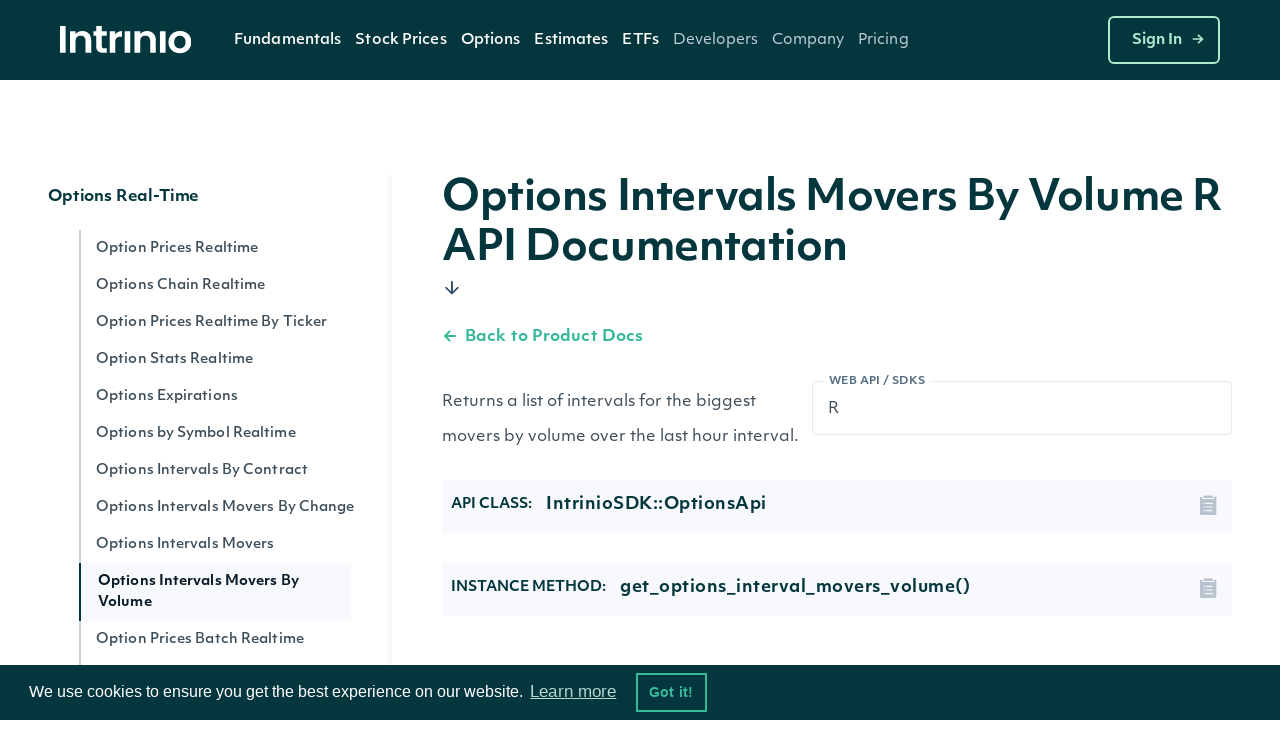

--- FILE ---
content_type: text/html;charset=utf-8
request_url: https://docs.intrinio.com/documentation/r/get_options_interval_movers_volume_v2
body_size: 18206
content:
<!DOCTYPE html>
<html data-wf-page='5d24efa5a108976440828d99' data-wf-site='5be49b31efe23f3c85cc6028' lang='en-us'>
  <head>
    <!-- Anti-flicker snippet (recommended)  -->
    <style>.async-hide { opacity: 0 !important} </style>
    <script>(function(a,s,y,n,c,h,i,d,e){s.className+=' '+y;h.start=1*new Date;
    h.end=i=function(){s.className=s.className.replace(RegExp(' ?'+y),'')};
    (a[n]=a[n]||[]).hide=h;setTimeout(function(){i();h.end=null},c);h.timeout=c;
    })(window,document.documentElement,'async-hide','dataLayer',4000,
    {'GTM-TPTNQBG':true});</script>
    <!-- Google Tag Manager -->
    <script>(function(w,d,s,l,i){w[l]=w[l]||[];w[l].push({'gtm.start':
    new Date().getTime(),event:'gtm.js'});var f=d.getElementsByTagName(s)[0],
    j=d.createElement(s),dl=l!='dataLayer'?'&l='+l:'';j.async=true;j.src=
    'https://www.googletagmanager.com/gtm.js?id='+i+dl;f.parentNode.insertBefore(j,f);
    })(window,document,'script','dataLayer','GTM-TPTNQBG');</script>
    <!-- End Google Tag Manager -->
    <!-- Microsoft Clarity -->
    <script type="text/javascript">
    (function(c,l,a,r,i,t,y){
        c[a]=c[a]||function(){(c[a].q=c[a].q||[]).push(arguments)};
        t=l.createElement(r);t.async=1;t.src="https://www.clarity.ms/tag/"+i;
        y=l.getElementsByTagName(r)[0];y.parentNode.insertBefore(t,y);
    })(window, document, "clarity", "script", "b8qfyleiyy");
    </script>
    <script>
      document.addEventListener('click', function (event) {
        if (event.target.closest('.RACButton')) {
          gtag('event', 'Button', {'event_category': 'RACButton', 'event_label': 'Click'})
        }
      }, false);
    </script>
    <script async defer id='hs-script-loader' src='//js.hs-scripts.com/5221964.js' type='text/javascript'></script>
    <meta charset='utf-8'>
    <meta robots='index,follow'>
    <meta content='text/html; charset=utf-8' http-equiv='Content-Type'>
    <meta content='width=device-width,initial-scale=1' name='viewport'>
    <meta content='Options Intervals Movers By Volume - API Documentation - R SDK | Intrinio' name='title'>
    <meta content='Options Intervals Movers By Volume financial data api documentation code example, parameters, properties, and sample data. Returns a list of intervals for the biggest movers by volume over the last hour interval.' name='description'>
    <meta content='Intrinio Fintech Marketplace' property='og:site_name'>
    <meta content='Options Intervals Movers By Volume - API Documentation - R SDK | Intrinio' property='og:title'>
    <meta content='Options Intervals Movers By Volume financial data api documentation code example, parameters, properties, and sample data. Returns a list of intervals for the biggest movers by volume over the last hour interval.' property='og:description'>
    <meta content='https://assets-global.website-files.com/617960145ff34fe4a9fe7240/641f1a3f7a03b958af6bc3bc_Intrinio_home.png' property='og:image'>
    <meta content='summary' name='twitter:card'>
    <meta content='@intrinio' name='twitter:site'>
    <meta content='Options Intervals Movers By Volume - API Documentation - R SDK | Intrinio' name='twitter:title'>
    <meta content='Options Intervals Movers By Volume financial data api documentation code example, parameters, properties, and sample data. Returns a list of intervals for the biggest movers by volume over the last hour interval.' name='twitter:description'>
    <meta content='https://assets-global.website-files.com/617960145ff34fe4a9fe7240/641f1a3f7a03b958af6bc3bc_Intrinio_home.png' name='twitter:image'>
    <meta content='GSBIEVGaL6eZ7h2LuxrCaExs6AYcf3bTkRWKNN5EYqs' name='google-site-verification'>
    <meta content='ueTip7WeVX2XZLbeJrfYPzS7VlcMW4uhLoEvXxF-sh8' name='google-site-verification'>
    <link href='/apple-touch-icon.png' rel='apple-touch-icon' sizes='180x180'>
    <link href='/favicon-32x32.png' rel='icon' sizes='32x32' type='image/png'>
    <link href='/favicon-16x16.png' rel='icon' sizes='16x16' type='image/png'>
    <link href='/site.webmanifest' rel='manifest'>
    <link color='#5bbad5' href='/safari-pinned-tab.svg' rel='mask-icon'>
    <meta content='#2b5797' name='msapplication-TileColor'>
    <meta content='#ffffff' name='theme-color'>
    <link href='https://docs.intrinio.com/documentation/r/get_options_interval_movers_volume_v2' hreflang='x-default' rel='alternate'>
    <link href='https://docs.intrinio.com/documentation/r/get_options_interval_movers_volume_v2' hreflang='en-us' rel='canonical'>
    <title>Options Intervals Movers By Volume - API Documentation - R SDK | Intrinio</title>
    <!-- /development icomoon links -->
    <link href='https://docs.intrinio.com/frontend/vendor/css/icomoon_style-svg.css' rel='stylesheet'>
    <link href='https://docs.intrinio.com/frontend/vendor/css/icomoon_style.css' rel='stylesheet'>
    <link href='https://use.typekit.net/ksc5qnl.css' rel='stylesheet'>
    <link href='https://docs.intrinio.com/frontend/css/vendor1764035061969.css' rel='stylesheet'>
    <link href='https://docs.intrinio.com/frontend/vendor/css/webflow_2.css' rel='stylesheet'>
    <link href='https://docs.intrinio.com/frontend/css/intrinio-new/app1764035061969.css' rel='stylesheet'>
    <script src='https://docs.intrinio.com/frontend/vendor/js/jquery-3.1.0.min.js' type='text/javascript'></script>
    <script src='https://cdn.jsdelivr.net/npm/js-cookie@2/src/js.cookie.min.js' type='text/javascript'></script>
    <script src='https://cdn.auth0.com/js/auth0/9.5.1/auth0.min.js' type='text/javascript'></script>
    <script src='https://cdnjs.cloudflare.com/ajax/libs/remarkable/1.7.1/remarkable.min.js' type='text/javascript'></script>
    <script src='https://cdnjs.cloudflare.com/ajax/libs/highlight.js/9.15.6/highlight.min.js' type='text/javascript'></script>
    <script src='https://cdnjs.cloudflare.com/ajax/libs/ace/1.4.4/ace.js' type='text/javascript'></script>
    <script async='' defer='' src='https://www.google.com/recaptcha/api.js?onload=vcRecaptchaApiLoaded&amp;render=explicit' type='text/javascript'></script>
    <script src='https://cdn.jsdelivr.net/npm/vivus@0.4.5/dist/vivus.min.js'></script>
    <link href='https://cdn.jsdelivr.net/npm/cookieconsent@3/build/cookieconsent.min.css' rel='stylesheet' type='text/css'>
  </head>
  <body ng-app='intrinio'>
    <!-- Google Tag Manager (noscript) -->
    <noscript><iframe src="https://www.googletagmanager.com/ns.html?id=GTM-TPTNQBG"
    height="0" width="0" style="display:none;visibility:hidden"></iframe></noscript>
    <!-- End Google Tag Manager (noscript) -->
    <header>
      <div class='header-dark w-nav' data-animation='default' data-collapse='medium' data-duration='400' data-w-id='5f286ec3-5b47-c833-f062-4d3c6711b854' role='banner'>
        <div class='nav-container'>
          <div class='menu-wrap'>
            <a aria-label='home' class='intrinio-brand-link-v2 w-nav-brand' href='/'>
              <img alt='Intrinio Logo' class='logo-img' src='https://assets-global.website-files.com/6067605c56239c84cdb27401/6067605c56239c82aeb2748e_intrinio-logo-light.svg'>
            </a>
            <nav class='nav-menu-v2 w-nav-menu' role='navigation'>
              <div class='w-layout-grid nav-link-grid-v2'>
                <div class='nav-dropdown-dark-v2 w-dropdown' data-delay='0' data-hover='true' style=''>
                  <div aria-controls='w-dropdown-list-0' aria-expanded='false' aria-haspopup='menu' class='nav-dropdown-toggle-v2 w-dropdown-toggle' id='w-dropdown-toggle-0' role='button' tabindex='0'>
                    <a class='top-nav-text-v2' href='https://intrinio.com/equity-market-data-packages'>Fundamentals</a>
                    <img alt='Dropdown arrow' class='nav-dropdown-cursor' loading='lazy' src='https://assets-global.website-files.com/617960145ff34fe4a9fe7240/617960145ff34f93dafe74fa_nav-dropdown-carrot%40480px.svg' style='display: none;'>
                  </div>
                  <nav aria-labelledby='w-dropdown-toggle-0' class='nav-dropdown-wrap-v2 products w-dropdown-list' id='w-dropdown-list-0'>
                    <div class='nav-dropdown-card'>
                      <div class='nav-products-container'>
                        <div class='nav-products-left'>
                          <div class='nav-product-collection-container w-dyn-list'>
                            <div class='w-dyn-items' role='list'>
                              <div class='w-dyn-item' role='listitem'>
                                <a class='nav-products-link-v2 w-inline-block' href='https://intrinio.com/products/us-fundamentals' tabindex='0'>
                                  <div class='nav-products-txt-wrap' id='w-node-_57b65e65-adc7-dfff-3468-c5cb9b532630-0a78e01a'>
                                    <img alt='' class='nav-product-icon' id='w-node-_9bca16b5-d35c-6d2a-eb25-0bbdad9532a3-0a78e01a' loading='lazy' src='https://cdn.prod.website-files.com/617960145ff34f911afe7243/651739432fa3ee1dcd70266a_US-Fundamentals-Dark.png'>
                                    <div class='nav-products-heading' id='w-node-_3536dee9-811d-29ac-5489-26d559b21886-0a78e01a'>US Fundamentals</div>
                                  </div>
                                  <div class='nav-products-description-v2'>15+ years of standardized &amp; as-reported financial statement data</div>
                                </a>
                                <a class='nav-products-link-v2 w-inline-block' href='https://intrinio.com/products/us-news-basic' tabindex='0'>
                                  <div class='nav-products-txt-wrap' id='w-node-_57b65e65-adc7-dfff-3468-c5cb9b532630-0a78e01a'>
                                    <img alt='' class='nav-product-icon' id='w-node-_9bca16b5-d35c-6d2a-eb25-0bbdad9532a3-0a78e01a' loading='lazy' src='https://cdn.prod.website-files.com/617960145ff34f911afe7243/6514ae36a20ba62ec4a9af97_US-News-Basic-Dark%20(1).png'>
                                    <div class='nav-products-heading' id='w-node-_3536dee9-811d-29ac-5489-26d559b21886-0a78e01a'>NewsEdge - Essential Financial News</div>
                                  </div>
                                  <div class='nav-products-description-v2'>Comprehensive and affordable live-stream of news from US companies</div>
                                </a>
                                <a class='nav-products-link-v2 w-inline-block' href='https://intrinio.com/products/us-press-releases' tabindex='0'>
                                  <div class='nav-products-txt-wrap' id='w-node-_57b65e65-adc7-dfff-3468-c5cb9b532630-0a78e01a'>
                                    <img alt='' class='nav-product-icon' id='w-node-_9bca16b5-d35c-6d2a-eb25-0bbdad9532a3-0a78e01a' loading='lazy' src='https://cdn.prod.website-files.com/617960145ff34f911afe7243/6514aec49483ea7f1e701e46_US-Press-Releases-Dark.png'>
                                    <div class='nav-products-heading' id='w-node-_3536dee9-811d-29ac-5489-26d559b21886-0a78e01a'>US Press Releases</div>
                                  </div>
                                  <div class='nav-products-description-v2'>Immediate access to the latest press releases for US public companies</div>
                                </a>
                              </div>
                            </div>
                          </div>
                        </div>
                      </div>
                    </div>
                  </nav>
                </div>
                <div class='nav-dropdown-dark-v2 w-dropdown' data-delay='0' data-hover='true' style=''>
                  <div aria-controls='w-dropdown-list-0' aria-expanded='false' aria-haspopup='menu' class='nav-dropdown-toggle-v2 w-dropdown-toggle' id='w-dropdown-toggle-0' role='button' tabindex='0'>
                    <a class='top-nav-text-v2' href='https://intrinio.com/financial-market-data'>Stock Prices</a>
                    <img alt='Dropdown arrow' class='nav-dropdown-cursor' loading='lazy' src='https://assets-global.website-files.com/617960145ff34fe4a9fe7240/617960145ff34f93dafe74fa_nav-dropdown-carrot%40480px.svg' style='display: none;'>
                  </div>
                  <nav aria-labelledby='w-dropdown-toggle-0' class='nav-dropdown-wrap-v2 products w-dropdown-list' id='w-dropdown-list-0'>
                    <div class='nav-dropdown-card'>
                      <div class='nav-products-container'>
                        <div class='nav-products-left'>
                          <div class='nav-product-collection-container w-dyn-list'>
                            <div class='w-dyn-items' role='list'>
                              <div class='w-dyn-item' role='listitem'>
                                <a class='nav-products-link-v2 w-inline-block' href='https://intrinio.com/financial-market-data/cboe-one-delayed' tabindex='0'>
                                  <div class='nav-products-txt-wrap' id='w-node-_57b65e65-adc7-dfff-3468-c5cb9b532630-0a78e01a'>
                                    <img alt='' class='nav-product-icon' id='w-node-_9bca16b5-d35c-6d2a-eb25-0bbdad9532a3-0a78e01a' loading='lazy' src='https://cdn.prod.website-files.com/617960145ff34f911afe7243/658f1a64fe450d64fec95051_651739edd4fd7315d84814ea_iex-realtime-stock-prices-icon-dark.png'>
                                    <div class='nav-products-heading' id='w-node-_3536dee9-811d-29ac-5489-26d559b21886-0a78e01a'>CBOE One Delayed</div>
                                  </div>
                                  <div class='nav-products-description-v2'>Affordable, high-quality delayed stock prices with no exchange fees.</div>
                                </a>
                                <a class='nav-products-link-v2 w-inline-block' href='https://intrinio.com/financial-market-data/equitiesedge' tabindex='0'>
                                  <div class='nav-products-txt-wrap' id='w-node-_57b65e65-adc7-dfff-3468-c5cb9b532630-0a78e01a'>
                                    <img alt='' class='nav-product-icon' id='w-node-_9bca16b5-d35c-6d2a-eb25-0bbdad9532a3-0a78e01a' loading='lazy' src='https://cdn.prod.website-files.com/617960145ff34f911afe7243/658f1a64fe450d64fec95051_651739edd4fd7315d84814ea_iex-realtime-stock-prices-icon-dark.png'>
                                    <div class='nav-products-heading' id='w-node-_3536dee9-811d-29ac-5489-26d559b21886-0a78e01a'>Equities Edge</div>
                                  </div>
                                  <div class='nav-products-description-v2'>Real-time stock prices with no exchange fees</div>
                                </a>
                                <a class='nav-products-link-v2 w-inline-block' href='https://intrinio.com/financial-market-data/stock-prices-iex' tabindex='0'>
                                  <div class='nav-products-txt-wrap' id='w-node-_57b65e65-adc7-dfff-3468-c5cb9b532630-0a78e01a'>
                                    <img alt='' class='nav-product-icon' id='w-node-_9bca16b5-d35c-6d2a-eb25-0bbdad9532a3-0a78e01a' loading='lazy' src='https://cdn.prod.website-files.com/617960145ff34f911afe7243/658f1a64fe450d64fec95051_651739edd4fd7315d84814ea_iex-realtime-stock-prices-icon-dark.png'>
                                    <div class='nav-products-heading' id='w-node-_3536dee9-811d-29ac-5489-26d559b21886-0a78e01a'>IEX Real-Time Stock Prices</div>
                                  </div>
                                  <div class='nav-products-description-v2'>Real-time stock prices with minimal exchange fees</div>
                                </a>
                                <a class='nav-products-link-v2 w-inline-block' href='https://intrinio.com/financial-market-data/stock-prices-eod' tabindex='0'>
                                  <div class='nav-products-txt-wrap' id='w-node-_57b65e65-adc7-dfff-3468-c5cb9b532630-0a78e01a'>
                                    <img alt='' class='nav-product-icon' id='w-node-_9bca16b5-d35c-6d2a-eb25-0bbdad9532a3-0a78e01a' loading='lazy' src='https://cdn.prod.website-files.com/617960145ff34f911afe7243/658f1a64b26b11084f2d7802_6514aefdde0a7b9736e26329_EOD-Historical-Stock-Prices-Dark.png'>
                                    <div class='nav-products-heading' id='w-node-_3536dee9-811d-29ac-5489-26d559b21886-0a78e01a'>EOD Historical Stock Prices</div>
                                  </div>
                                  <div class='nav-products-description-v2'>50+ years of high-quality dividend and split-adjusted stock price history</div>
                                </a>
                                <a class='nav-products-link-v2 w-inline-block' href='https://intrinio.com/financial-market-data/stock-prices-tick-history' tabindex='0'>
                                  <div class='nav-products-txt-wrap' id='w-node-_57b65e65-adc7-dfff-3468-c5cb9b532630-0a78e01a'>
                                    <img alt='' class='nav-product-icon' id='w-node-_9bca16b5-d35c-6d2a-eb25-0bbdad9532a3-0a78e01a' loading='lazy' src='https://cdn.prod.website-files.com/617960145ff34f911afe7243/658f1a64b047557f615e1c2a_6514af096a8791177ba633a4_Stock-Prices-Tick-History-Dark.png'>
                                    <div class='nav-products-heading' id='w-node-_3536dee9-811d-29ac-5489-26d559b21886-0a78e01a'>Stock Prices Tick History</div>
                                  </div>
                                  <div class='nav-products-description-v2'>Developer-friendly backtesting data for stocks</div>
                                </a>
                                <a class='nav-products-link-v2 w-inline-block' href='https://intrinio.com/financial-market-data/stock-prices-delayed-sip' tabindex='0'>
                                  <div class='nav-products-txt-wrap' id='w-node-_57b65e65-adc7-dfff-3468-c5cb9b532630-0a78e01a'>
                                    <img alt='' class='nav-product-icon' id='w-node-_9bca16b5-d35c-6d2a-eb25-0bbdad9532a3-0a78e01a' loading='lazy' src='https://cdn.prod.website-files.com/617960145ff34f911afe7243/658f1a64e4cd9725caaa707e_6514aef1ada8787d1f09cab1_15-Min-Delayed-Sip-Dark.png'>
                                    <div class='nav-products-heading' id='w-node-_3536dee9-811d-29ac-5489-26d559b21886-0a78e01a'>15-Min Delayed SIP</div>
                                  </div>
                                  <div class='nav-products-description-v2'>Display quality, full-market volume real-time data with minimal exchange fees</div>
                                </a>
                                <a class='nav-products-link-v2 w-inline-block' href='https://intrinio.com/financial-market-data/nasdaq-basic' tabindex='0'>
                                  <div class='nav-products-txt-wrap' id='w-node-_57b65e65-adc7-dfff-3468-c5cb9b532630-0a78e01a'>
                                    <img alt='' class='nav-product-icon' id='w-node-_9bca16b5-d35c-6d2a-eb25-0bbdad9532a3-0a78e01a' loading='lazy' src='https://cdn.prod.website-files.com/617960145ff34f911afe7243/658f1a64560869e694a0ce9f_6512f3866de6d8aa7810ee9c_icon_nasdaq_basic_dark.png'>
                                    <div class='nav-products-heading' id='w-node-_3536dee9-811d-29ac-5489-26d559b21886-0a78e01a'>Nasdaq Basic</div>
                                  </div>
                                  <div class='nav-products-description-v2'>Cost-effective real-time stock prices for all U.S. exchange-listed stocks</div>
                                </a>
                                <a class='nav-products-link-v2 w-inline-block' href='https://intrinio.com/financial-market-data/global-real-time-indices' tabindex='0'>
                                  <div class='nav-products-txt-wrap' id='w-node-_57b65e65-adc7-dfff-3468-c5cb9b532630-0a78e01a'>
                                    <img alt='' class='nav-product-icon' id='w-node-_9bca16b5-d35c-6d2a-eb25-0bbdad9532a3-0a78e01a' loading='lazy' src='https://cdn.prod.website-files.com/617960145ff34f911afe7243/658f1a64e0662d70d46aafc3_6514af144d1c5b4a66140b55_Global-Real-Time-Indices-Dark.png'>
                                    <div class='nav-products-heading' id='w-node-_3536dee9-811d-29ac-5489-26d559b21886-0a78e01a'>Global Real-Time Indices</div>
                                  </div>
                                  <div class='nav-products-description-v2'>Track the most popular indices in real-time via a singular API or WebSocket</div>
                                </a>
                              </div>
                            </div>
                          </div>
                        </div>
                      </div>
                    </div>
                  </nav>
                </div>
                <div class='nav-dropdown-dark-v2 w-dropdown' data-delay='0' data-hover='true' style=''>
                  <div aria-controls='w-dropdown-list-0' aria-expanded='false' aria-haspopup='menu' class='nav-dropdown-toggle-v2 w-dropdown-toggle' id='w-dropdown-toggle-0' role='button' tabindex='0'>
                    <a class='top-nav-text-v2' href='https://intrinio.com/options'>Options</a>
                    <img alt='Dropdown arrow' class='nav-dropdown-cursor' loading='lazy' src='https://assets-global.website-files.com/617960145ff34fe4a9fe7240/617960145ff34f93dafe74fa_nav-dropdown-carrot%40480px.svg' style='display: none;'>
                  </div>
                  <nav aria-labelledby='w-dropdown-toggle-0' class='nav-dropdown-wrap-v2 products w-dropdown-list' id='w-dropdown-list-0'>
                    <div class='nav-dropdown-card'>
                      <div class='nav-products-container'>
                        <div class='nav-products-left'>
                          <div class='nav-product-collection-container w-dyn-list'>
                            <div class='w-dyn-items' role='list'>
                              <div class='w-dyn-item' role='listitem'>
                                <a class='nav-products-link-v2 w-inline-block' href='https://intrinio.com/options/optionsedge' tabindex='0'>
                                  <div class='nav-products-txt-wrap' id='w-node-_57b65e65-adc7-dfff-3468-c5cb9b532630-0a78e01a'>
                                    <img alt='' class='nav-product-icon' id='w-node-_9bca16b5-d35c-6d2a-eb25-0bbdad9532a3-0a78e01a' loading='lazy' src='https://cdn.prod.website-files.com/617960145ff34f911afe7243/683612ae3cca155a8d43df03_6552bcc0147385066b152130_651351a7c58b043f960284a9_realtime-options-icon.png'>
                                    <div class='nav-products-heading' id='w-node-_3536dee9-811d-29ac-5489-26d559b21886-0a78e01a'>OptionsEdge</div>
                                  </div>
                                  <div class='nav-products-description-v2'>Lightweight, real-time-feel options data without OPRA licensing complexity.</div>
                                </a>
                                <a class='nav-products-link-v2 w-inline-block' href='https://intrinio.com/options/options-realtime' tabindex='0'>
                                  <div class='nav-products-txt-wrap' id='w-node-_57b65e65-adc7-dfff-3468-c5cb9b532630-0a78e01a'>
                                    <img alt='' class='nav-product-icon' id='w-node-_9bca16b5-d35c-6d2a-eb25-0bbdad9532a3-0a78e01a' loading='lazy' src='https://cdn.prod.website-files.com/617960145ff34f911afe7243/6552bcc0147385066b152130_651351a7c58b043f960284a9_realtime-options-icon.png'>
                                    <div class='nav-products-heading' id='w-node-_3536dee9-811d-29ac-5489-26d559b21886-0a78e01a'>Real-Time Options</div>
                                  </div>
                                  <div class='nav-products-description-v2'>Low-latency, streaming, filtered options with derivative calculations to save you money</div>
                                </a>
                                <a class='nav-products-link-v2 w-inline-block' href='https://intrinio.com/options/options-15-minutes-delayed' tabindex='0'>
                                  <div class='nav-products-txt-wrap' id='w-node-_57b65e65-adc7-dfff-3468-c5cb9b532630-0a78e01a'>
                                    <img alt='' class='nav-product-icon' id='w-node-_9bca16b5-d35c-6d2a-eb25-0bbdad9532a3-0a78e01a' loading='lazy' src='https://cdn.prod.website-files.com/617960145ff34f911afe7243/6552bcbf48c56feae70c349b_6514aee23504946bd637303b_15-Min-Delayed-Options-Dark.png'>
                                    <div class='nav-products-heading' id='w-node-_3536dee9-811d-29ac-5489-26d559b21886-0a78e01a'>15-Min Delayed Options</div>
                                  </div>
                                  <div class='nav-products-description-v2'>High quality delayed options with minimal exchange fees</div>
                                </a>
                                <a class='nav-products-link-v2 w-inline-block' href='https://intrinio.com/options/intraday-historical-options' tabindex='0'>
                                  <div class='nav-products-txt-wrap' id='w-node-_57b65e65-adc7-dfff-3468-c5cb9b532630-0a78e01a'>
                                    <img alt='' class='nav-product-icon' id='w-node-_9bca16b5-d35c-6d2a-eb25-0bbdad9532a3-0a78e01a' loading='lazy' src='https://cdn.prod.website-files.com/617960145ff34f911afe7243/6552bcbf407a027a67854243_6514af3b93368dae2c398354_Intraday-Historical-Options.png'>
                                    <div class='nav-products-heading' id='w-node-_3536dee9-811d-29ac-5489-26d559b21886-0a78e01a'>Intraday Historical Options</div>
                                  </div>
                                  <div class='nav-products-description-v2'>Historical bars in multiple formats for US options contracts</div>
                                </a>
                                <a class='nav-products-link-v2 w-inline-block' href='https://intrinio.com/options/eod-historical-options' tabindex='0'>
                                  <div class='nav-products-txt-wrap' id='w-node-_57b65e65-adc7-dfff-3468-c5cb9b532630-0a78e01a'>
                                    <img alt='' class='nav-product-icon' id='w-node-_9bca16b5-d35c-6d2a-eb25-0bbdad9532a3-0a78e01a' loading='lazy' src='https://cdn.prod.website-files.com/617960145ff34f911afe7243/6552bcbfb2a2346cc11ddea0_6514af450310a6101af83d7a_EOD-Historical-Options-Dark.png'>
                                    <div class='nav-products-heading' id='w-node-_3536dee9-811d-29ac-5489-26d559b21886-0a78e01a'>US Historical End of Day Options Prices</div>
                                  </div>
                                  <div class='nav-products-description-v2'>Backtest and chart your options strategy without breaking the bank</div>
                                </a>
                              </div>
                            </div>
                          </div>
                        </div>
                      </div>
                    </div>
                  </nav>
                </div>
                <div class='nav-dropdown-dark-v2 w-dropdown' data-delay='0' data-hover='true' style=''>
                  <div aria-controls='w-dropdown-list-0' aria-expanded='false' aria-haspopup='menu' class='nav-dropdown-toggle-v2 w-dropdown-toggle' id='w-dropdown-toggle-0' role='button' tabindex='0'>
                    <a class='top-nav-text-v2'>Estimates</a>
                    <img alt='Dropdown arrow' class='nav-dropdown-cursor' loading='lazy' src='https://assets-global.website-files.com/617960145ff34fe4a9fe7240/617960145ff34f93dafe74fa_nav-dropdown-carrot%40480px.svg' style='display: none;'>
                  </div>
                  <nav aria-labelledby='w-dropdown-toggle-0' class='nav-dropdown-wrap-v2 products w-dropdown-list' id='w-dropdown-list-0'>
                    <div class='nav-dropdown-card'>
                      <div class='nav-products-container'>
                        <div class='nav-products-left'>
                          <div class='nav-product-collection-container w-dyn-list'>
                            <div class='w-dyn-items' role='list'>
                              <div class='w-dyn-item' role='listitem'>
                                <a class='nav-products-link-v2 w-inline-block' href='https://intrinio.com/products/ebitda-consensus-estimates' tabindex='0'>
                                  <div class='nav-products-txt-wrap' id='w-node-_57b65e65-adc7-dfff-3468-c5cb9b532630-0a78e01a'>
                                    <img alt='' class='nav-product-icon' id='w-node-_9bca16b5-d35c-6d2a-eb25-0bbdad9532a3-0a78e01a' loading='lazy' src='https://cdn.prod.website-files.com/617960145ff34f911afe7243/6514b1046ee28743eb4be7e1_EPS-Esimates-Dark.png'>
                                    <div class='nav-products-heading' id='w-node-_3536dee9-811d-29ac-5489-26d559b21886-0a78e01a'>EBITDA Consensus Estimates</div>
                                  </div>
                                  <div class='nav-products-description-v2'>Get the &quot;pulse&quot; from top analysts in the field</div>
                                </a>
                                <a class='nav-products-link-v2 w-inline-block' href='https://intrinio.com/products/eps-estimates' tabindex='0'>
                                  <div class='nav-products-txt-wrap' id='w-node-_57b65e65-adc7-dfff-3468-c5cb9b532630-0a78e01a'>
                                    <img alt='' class='nav-product-icon' id='w-node-_9bca16b5-d35c-6d2a-eb25-0bbdad9532a3-0a78e01a' loading='lazy' src='https://cdn.prod.website-files.com/617960145ff34f911afe7243/6514b1046ee28743eb4be7e1_EPS-Esimates-Dark.png'>
                                    <div class='nav-products-heading' id='w-node-_3536dee9-811d-29ac-5489-26d559b21886-0a78e01a'>EPS Estimates</div>
                                  </div>
                                  <div class='nav-products-description-v2'>Target earnings per share estimates from top analysts</div>
                                </a>
                                <a class='nav-products-link-v2 w-inline-block' href='https://intrinio.com/products/eps-surprises' tabindex='0'>
                                  <div class='nav-products-txt-wrap' id='w-node-_57b65e65-adc7-dfff-3468-c5cb9b532630-0a78e01a'>
                                    <img alt='' class='nav-product-icon' id='w-node-_9bca16b5-d35c-6d2a-eb25-0bbdad9532a3-0a78e01a' loading='lazy' src='https://cdn.prod.website-files.com/617960145ff34f911afe7243/6516e42f346edc65f8a00563_EPS-Surprises-Dark.png'>
                                    <div class='nav-products-heading' id='w-node-_3536dee9-811d-29ac-5489-26d559b21886-0a78e01a'>EPS Surprises</div>
                                  </div>
                                  <div class='nav-products-description-v2'>Current and historical alerts for companies that miss or beat EPS estimates</div>
                                </a>
                                <a class='nav-products-link-v2 w-inline-block' href='https://intrinio.com/products/sales-estimates' tabindex='0'>
                                  <div class='nav-products-txt-wrap' id='w-node-_57b65e65-adc7-dfff-3468-c5cb9b532630-0a78e01a'>
                                    <img alt='' class='nav-product-icon' id='w-node-_9bca16b5-d35c-6d2a-eb25-0bbdad9532a3-0a78e01a' loading='lazy' src='https://cdn.prod.website-files.com/617960145ff34f911afe7243/6514b0a23504946bd639071e_Sales-Estimates-Dark.png'>
                                    <div class='nav-products-heading' id='w-node-_3536dee9-811d-29ac-5489-26d559b21886-0a78e01a'>Sales Estimates</div>
                                  </div>
                                  <div class='nav-products-description-v2'>Target sales estimates from top analysts covering US public companies</div>
                                </a>
                                <a class='nav-products-link-v2 w-inline-block' href='https://intrinio.com/products/sales-surprises' tabindex='0'>
                                  <div class='nav-products-txt-wrap' id='w-node-_57b65e65-adc7-dfff-3468-c5cb9b532630-0a78e01a'>
                                    <img alt='' class='nav-product-icon' id='w-node-_9bca16b5-d35c-6d2a-eb25-0bbdad9532a3-0a78e01a' loading='lazy' src='https://cdn.prod.website-files.com/617960145ff34f911afe7243/6514b095df8765ad8bf3a700_Sales-Surprises-Dark.png'>
                                    <div class='nav-products-heading' id='w-node-_3536dee9-811d-29ac-5489-26d559b21886-0a78e01a'>Sales Surprises</div>
                                  </div>
                                  <div class='nav-products-description-v2'>Current and historical alerts for companies that miss or beat sales estimates</div>
                                </a>
                                <a class='nav-products-link-v2 w-inline-block' href='https://intrinio.com/products/long-term-growth-estimates' tabindex='0'>
                                  <div class='nav-products-txt-wrap' id='w-node-_57b65e65-adc7-dfff-3468-c5cb9b532630-0a78e01a'>
                                    <img alt='' class='nav-product-icon' id='w-node-_9bca16b5-d35c-6d2a-eb25-0bbdad9532a3-0a78e01a' loading='lazy' src='https://cdn.prod.website-files.com/617960145ff34f911afe7243/6514b08c79bd446dc7aa6eab_Long-Term-Growth-Estimates-Dark.png'>
                                    <div class='nav-products-heading' id='w-node-_3536dee9-811d-29ac-5489-26d559b21886-0a78e01a'>Long-Term Growth Estimates</div>
                                  </div>
                                  <div class='nav-products-description-v2'>Forward growth estimates from top analysts covering US stocks</div>
                                </a>
                                <a class='nav-products-link-v2 w-inline-block' href='https://intrinio.com/products/analyst-ratings' tabindex='0'>
                                  <div class='nav-products-txt-wrap' id='w-node-_57b65e65-adc7-dfff-3468-c5cb9b532630-0a78e01a'>
                                    <img alt='' class='nav-product-icon' id='w-node-_9bca16b5-d35c-6d2a-eb25-0bbdad9532a3-0a78e01a' loading='lazy' src='https://cdn.prod.website-files.com/617960145ff34f911afe7243/6514b086df8765ad8bf396f7_Analyst-Ratings-Dark.png'>
                                    <div class='nav-products-heading' id='w-node-_3536dee9-811d-29ac-5489-26d559b21886-0a78e01a'>Analyst Ratings</div>
                                  </div>
                                  <div class='nav-products-description-v2'>Buy, sell, and hold ratings from top analysts covering US public companies</div>
                                </a>
                                <a class='nav-products-link-v2 w-inline-block' href='https://intrinio.com/products/target-prices' tabindex='0'>
                                  <div class='nav-products-txt-wrap' id='w-node-_57b65e65-adc7-dfff-3468-c5cb9b532630-0a78e01a'>
                                    <img alt='' class='nav-product-icon' id='w-node-_9bca16b5-d35c-6d2a-eb25-0bbdad9532a3-0a78e01a' loading='lazy' src='https://cdn.prod.website-files.com/617960145ff34f911afe7243/6514b07e3b379b8c24fd1d33_Target-Prices-Dark.png'>
                                    <div class='nav-products-heading' id='w-node-_3536dee9-811d-29ac-5489-26d559b21886-0a78e01a'>Target Prices</div>
                                  </div>
                                  <div class='nav-products-description-v2'>Forward estimates of stock prices from top analysts covering US public companies</div>
                                </a>
                              </div>
                            </div>
                          </div>
                        </div>
                      </div>
                    </div>
                  </nav>
                </div>
                <div class='nav-dropdown-dark-v2 w-dropdown' data-delay='0' data-hover='true' style=''>
                  <div aria-controls='w-dropdown-list-0' aria-expanded='false' aria-haspopup='menu' class='nav-dropdown-toggle-v2 w-dropdown-toggle' id='w-dropdown-toggle-0' role='button' tabindex='0'>
                    <a class='top-nav-text-v2' href='https://intrinio.com/etfs'>ETFs</a>
                    <img alt='Dropdown arrow' class='nav-dropdown-cursor' loading='lazy' src='https://assets-global.website-files.com/617960145ff34fe4a9fe7240/617960145ff34f93dafe74fa_nav-dropdown-carrot%40480px.svg' style='display: none;'>
                  </div>
                  <nav aria-labelledby='w-dropdown-toggle-0' class='nav-dropdown-wrap-v2 products w-dropdown-list' id='w-dropdown-list-0'>
                    <div class='nav-dropdown-card'>
                      <div class='nav-products-container'>
                        <div class='nav-products-left'>
                          <div class='nav-product-collection-container w-dyn-list'>
                            <div class='w-dyn-items' role='list'>
                              <div class='w-dyn-item' role='listitem'>
                                <a class='nav-products-link-v2 w-inline-block' href='https://intrinio.com/products/etf-holdings' tabindex='0'>
                                  <div class='nav-products-txt-wrap' id='w-node-_57b65e65-adc7-dfff-3468-c5cb9b532630-0a78e01a'>
                                    <img alt='' class='nav-product-icon' id='w-node-_9bca16b5-d35c-6d2a-eb25-0bbdad9532a3-0a78e01a' loading='lazy' src='https://cdn.prod.website-files.com/617960145ff34f911afe7243/6514b072937228bfac6a84b8_ETF-Holdings-Dark.png'>
                                    <div class='nav-products-heading' id='w-node-_3536dee9-811d-29ac-5489-26d559b21886-0a78e01a'>Global ETF Holdings</div>
                                  </div>
                                  <div class='nav-products-description-v2'>Analyze holdings and constituents from all Global ETFs</div>
                                </a>
                                <a class='nav-products-link-v2 w-inline-block' href='https://intrinio.com/products/etf-analytics' tabindex='0'>
                                  <div class='nav-products-txt-wrap' id='w-node-_57b65e65-adc7-dfff-3468-c5cb9b532630-0a78e01a'>
                                    <img alt='' class='nav-product-icon' id='w-node-_9bca16b5-d35c-6d2a-eb25-0bbdad9532a3-0a78e01a' loading='lazy' src='https://cdn.prod.website-files.com/617960145ff34f911afe7243/6514b04d6ee28743eb4b22d0_ETF-Analytics-Dark.png'>
                                    <div class='nav-products-heading' id='w-node-_3536dee9-811d-29ac-5489-26d559b21886-0a78e01a'>ETF Analytics</div>
                                  </div>
                                  <div class='nav-products-description-v2'>Research and analyze premium ETF analytics</div>
                                </a>
                                <a class='nav-products-link-v2 w-inline-block' href='https://intrinio.com/products/etf-metadata' tabindex='0'>
                                  <div class='nav-products-txt-wrap' id='w-node-_57b65e65-adc7-dfff-3468-c5cb9b532630-0a78e01a'>
                                    <img alt='' class='nav-product-icon' id='w-node-_9bca16b5-d35c-6d2a-eb25-0bbdad9532a3-0a78e01a' loading='lazy' src='https://cdn.prod.website-files.com/617960145ff34f911afe7243/6514b03ea20ba62ec4abf062_ETF-Metadata-Dark.png'>
                                    <div class='nav-products-heading' id='w-node-_3536dee9-811d-29ac-5489-26d559b21886-0a78e01a'>ETF Metadata</div>
                                  </div>
                                  <div class='nav-products-description-v2'>Access over 118 ETF metadata attributes</div>
                                </a>
                              </div>
                            </div>
                          </div>
                        </div>
                      </div>
                    </div>
                  </nav>
                </div>
                <div class='nav-dropdown-dark-v2 w-dropdown' data-delay='0' data-hover='true'>
                  <div aria-controls='w-dropdown-list-6' aria-expanded='false' aria-haspopup='menu' class='nav-dropdown-toggle-v2 w-dropdown-toggle' id='w-dropdown-toggle-6' role='button' tabindex='0'>
                    <div class='top-nav-text-v3'>Developers</div>
                    <img alt='Dropdown arrow' class='nav-dropdown-cursor' loading='lazy' src='https://assets-global.website-files.com/617960145ff34fe4a9fe7240/617960145ff34f93dafe74fa_nav-dropdown-carrot%40480px.svg'>
                  </div>
                  <nav aria-labelledby='w-dropdown-toggle-6' class='nav-dropdown-wrap-v2 w-dropdown-list' id='w-dropdown-list-6'>
                    <div class='nav-dropdown-card'>
                      <div class='w-layout-grid nav-grid-v2'>
                        <div class='nav-list-wrap-v2' id='w-node-_4d495478-c272-bd3f-a759-d42c76c561b5-76c561b3'>
                          <ul class='nav-list w-list-unstyled' role='list'>
                            <li class='nav-list-item'>
                              <a class='nav-link-v2 w-inline-block' href='https://docs.intrinio.com/documentation/api_v2/getting_started' tabindex='0'>
                                <div>Documentation</div>
                              </a>
                            </li>
                            <li class='nav-list-item'>
                              <a class='nav-link-v2 w-inline-block' href='https://intrinio.com/help-center' tabindex='0'>
                                <div>Help Center</div>
                              </a>
                            </li>
                            <li class='nav-list-item'>
                              <a class='nav-link-v2 w-inline-block' href='https://data.intrinio.com/data-tags' tabindex='0'>
                                <div>Data Tag Reference Library</div>
                              </a>
                            </li>
                            <li class='nav-list-item'>
                              <a class='nav-link-v2 w-inline-block' href='https://github.com/intrinio' tabindex='0'>
                                <div>Github</div>
                              </a>
                            </li>
                            <li class='nav-list-item'>
                              <a class='nav-link-v2 w-inline-block' href='https://status.intrinio.com/' tabindex='0'>
                                <div>API Status</div>
                              </a>
                            </li>
                          </ul>
                        </div>
                      </div>
                    </div>
                  </nav>
                </div>
                <div class='nav-dropdown-dark-v2 w-dropdown' data-delay='0' data-hover='true'>
                  <div aria-controls='w-dropdown-list-7' aria-expanded='false' aria-haspopup='menu' class='nav-dropdown-toggle-v2 w-dropdown-toggle' id='w-dropdown-toggle-7' role='button' tabindex='0'>
                    <div class='top-nav-text-v3'>Company</div>
                    <img alt='Dropdown arrow' class='nav-dropdown-cursor' loading='lazy' src='https://assets-global.website-files.com/617960145ff34fe4a9fe7240/617960145ff34f93dafe74fa_nav-dropdown-carrot%40480px.svg'>
                  </div>
                  <nav aria-labelledby='w-dropdown-toggle-7' class='nav-dropdown-wrap-v2 w-dropdown-list' id='w-dropdown-list-7'>
                    <div class='nav-dropdown-card'>
                      <div class='w-layout-grid nav-grid-v2'>
                        <div class='nav-list-wrap-v2' id='w-node-_785e8856-a608-2db8-cb6b-2bdd38ad2634-38ad2632'>
                          <ul class='nav-list w-list-unstyled' role='list'>
                            <li class='nav-list-item'>
                              <a class='nav-link-v2 w-inline-block' href='https://intrinio.com/our-company' tabindex='0'>
                                <div>About Us</div>
                              </a>
                            </li>
                            <li class='nav-list-item'>
                              <a class='nav-link-v2 w-inline-block' href='https://intrinio.com/case-studies' tabindex='0'>
                                <div>Case Studies</div>
                              </a>
                            </li>
                            <li class='nav-list-item'>
                              <a class='nav-link-v2 w-inline-block' href='https://intrinio.com/blog' tabindex='0'>
                                <div>Blog</div>
                              </a>
                            </li>
                            <li class='nav-list-item'>
                              <a class='nav-link-v2 w-inline-block' href='https://intrinio.com/blog-category/intrinio-news' tabindex='0'>
                                <div>News</div>
                              </a>
                            </li>
                            <li class='nav-list-item'>
                              <a class='nav-link-v2 w-inline-block' href='https://intrinio.com/blog-category/webinars' tabindex='0'>
                                <div>Webinars</div>
                              </a>
                            </li>
                            <li class='nav-list-item'>
                              <a class='nav-link-v2 w-inline-block' href='https://intrinio.com/work-for-us' tabindex='0'>
                                <div>Careers</div>
                              </a>
                            </li>
                          </ul>
                        </div>
                      </div>
                    </div>
                  </nav>
                </div>
                <div class='nav-dropdown-dark-v2'>
                  <a class='nav-dropdown-toggle-v2 w-inline-block' href='https://intrinio.com/pricing'>
                    <div class='top-nav-text-v3'>Pricing</div>
                  </a>
                </div>
              </div>
              <div class='mobile-menu-wrap'>
                <div class='nav-menu-signin-wrap'>
                  <div class='mobile-signin-wrap'>
                    <a class='btn mobile-nav w-button' href='#'>Sign Up</a>
                    <a class='nav-sign-in-link w-inline-block' href='https://account.intrinio.com/login' id='mobile-header-login-link' style='display: none;'>
                      <div>Sign In</div>
                    </a>
                    <a class='nav-sign-in-link myaccount w-node-baf79bd8-1b41-a885-fdc1-4d2db97eccf4-b97eccec w-inline-block' href='https://account.intrinio.com/account' id='mobile-header-account-link' style='display: flex;'>
                      <div>My Account</div>
                    </a>
                  </div>
                </div>
                <div class='mobile-menu-top-wrap'></div>
                <div class='mobile-menu-bottom-wrap-mobile'>
                  <div class='w-layout-grid mobile-nav-subgrid-v2'>
                    <div class='nav-list-wrap' id='w-node-baf79bd8-1b41-a885-fdc1-4d2db97ecd35-b97eccec'>
                      <a class='nav-subhead-dropdown w-inline-block' href='https://intrinio.com/pricing'>
                        <div class='nav-mobile-dropdown-toggle'>
                          <div>Products</div>
                          <div class='nav-mobile-dropdown-icon w-icon-dropdown-toggle'></div>
                        </div>
                      </a>
                    </div>
                    <div class='nav-list-wrap' id='w-node-fd1b652e-62c0-61cd-3807-72c3734ff116-b97eccec'>
                      <div class='nav-subhead-dropdown w-dropdown' data-delay='0' data-hover='false'>
                        <div aria-controls='w-dropdown-list-8' aria-expanded='false' aria-haspopup='menu' class='nav-mobile-dropdown-toggle w-dropdown-toggle' id='w-dropdown-toggle-8' role='button' tabindex='0'>
                          <div>Documentation</div>
                          <div aria-hidden='true' class='nav-mobile-dropdown-icon w-icon-dropdown-toggle'></div>
                        </div>
                        <nav aria-labelledby='w-dropdown-toggle-8' class='nav-mobile-dropdown-list-wrap w-dropdown-list' id='w-dropdown-list-8'>
                          <a class='mobile-nav-dropdown-link w-dropdown-link' href='https://docs.intrinio.com/documentation/api_v2/getting_started' tabindex='0'>API Docs</a>
                        </nav>
                      </div>
                    </div>
                    <div class='nav-list-wrap' id='w-node-baf79bd8-1b41-a885-fdc1-4d2db97ecd5b-b97eccec'>
                      <div class='nav-subhead-dropdown w-dropdown' data-delay='0' data-hover='false'>
                        <div aria-controls='w-dropdown-list-9' aria-expanded='false' aria-haspopup='menu' class='nav-mobile-dropdown-toggle w-dropdown-toggle' id='w-dropdown-toggle-9' role='button' tabindex='0'>
                          <div>Reference &amp; Help</div>
                          <div aria-hidden='true' class='nav-mobile-dropdown-icon w-icon-dropdown-toggle'></div>
                        </div>
                        <nav aria-labelledby='w-dropdown-toggle-9' class='nav-mobile-dropdown-list-wrap w-dropdown-list' id='w-dropdown-list-9'>
                          <a class='mobile-nav-dropdown-link w-dropdown-link' href='https://intrinio.com/help-center' tabindex='0'>Case Studies</a>
                          <a class='mobile-nav-dropdown-link w-dropdown-link' href='https://intrinio.com/help-center' tabindex='0'>Help Center</a>
                          <a class='mobile-nav-dropdown-link w-dropdown-link' href='https://status.intrinio.com/' tabindex='0'>API Status</a>
                          <a class='mobile-nav-dropdown-link w-dropdown-link' href='https://data.intrinio.com/data-tags' tabindex='0'>Data Tags Library</a>
                        </nav>
                      </div>
                    </div>
                    <div class='nav-list-wrap' id='w-node-baf79bd8-1b41-a885-fdc1-4d2db97ecd6a-b97eccec'>
                      <div class='nav-subhead-dropdown w-dropdown' data-delay='0' data-hover='false'>
                        <div aria-controls='w-dropdown-list-10' aria-expanded='false' aria-haspopup='menu' class='nav-mobile-dropdown-toggle w-dropdown-toggle' id='w-dropdown-toggle-10' role='button' tabindex='0'>
                          <div>Company</div>
                          <div aria-hidden='true' class='nav-mobile-dropdown-icon w-icon-dropdown-toggle'></div>
                        </div>
                        <nav aria-labelledby='w-dropdown-toggle-10' class='nav-mobile-dropdown-list-wrap w-dropdown-list' id='w-dropdown-list-10'>
                          <a class='mobile-nav-dropdown-link w-dropdown-link' href='https://intrinio.com/our-expertise' tabindex='0'>Our Expertise</a>
                          <a class='mobile-nav-dropdown-link w-dropdown-link' href='https://intrinio.com/our-company' tabindex='0'>Our Company</a>
                          <a class='mobile-nav-dropdown-link w-dropdown-link' href='https://intrinio.com/work-for-us' tabindex='0'>Careers</a>
                          <a class='mobile-nav-dropdown-link w-dropdown-link' href='https://intrinio.com/blog' tabindex='0'>Blog</a>
                        </nav>
                      </div>
                    </div>
                  </div>
                </div>
                <div class='mobile-menu-middle-wrap'>
                  <div class='nav-products-right'>
                    <div class='nav-products-right-half' id='w-node-baf79bd8-1b41-a885-fdc1-4d2db97ecd7b-b97eccec'>
                      <img alt='' class='nav-products-right-icon' id='w-node-baf79bd8-1b41-a885-fdc1-4d2db97ecd7c-b97eccec' loading='lazy' src='https://assets-global.website-files.com/617960145ff34fe4a9fe7240/617960145ff34fb48ffe750e_book.svg'>
                      <div class='nav-card-header-wrap' id='w-node-baf79bd8-1b41-a885-fdc1-4d2db97ecd7d-b97eccec'>
                        <div class='nav-subhead-v2'>Documentation</div>
                      </div>
                      <div class='nav-list-wrap' id='w-node-baf79bd8-1b41-a885-fdc1-4d2db97ecd80-b97eccec'>
                        <ul class='nav-list-v2 w-list-unstyled' role='list'>
                          <li class='nav-list-item'>
                            <a class='nav-link-v2 w-inline-block' href='https://docs.intrinio.com/documentation/api_v2/getting_started'>
                              <div>API Docs</div>
                            </a>
                          </li>
                          <li class='nav-list-item'>
                            <a class='nav-link-v2 w-inline-block' href='https://intrinio.com/docs/fundamentals/getting-started'>
                              <div>Fundamentals Docs</div>
                            </a>
                          </li>
                          <li class='nav-list-item'>
                            <a class='nav-link-v2 w-inline-block' href='https://intrinio.com/docs/market-data/getting-started'>
                              <div>Market Data Docs</div>
                            </a>
                          </li>
                        </ul>
                      </div>
                    </div>
                    <div class='nav-products-right-half' id='w-node-baf79bd8-1b41-a885-fdc1-4d2db97ecd8e-b97eccec'>
                      <img alt='' class='nav-products-right-icon' id='w-node-baf79bd8-1b41-a885-fdc1-4d2db97ecd8f-b97eccec' loading='lazy' src='https://assets-global.website-files.com/617960145ff34fe4a9fe7240/617960145ff34f554efe750f_cpu.svg'>
                      <div class='nav-card-header-wrap' id='w-node-baf79bd8-1b41-a885-fdc1-4d2db97ecd90-b97eccec'>
                        <div class='nav-subhead-v2'>Technology</div>
                      </div>
                      <div class='nav-list-wrap' id='w-node-baf79bd8-1b41-a885-fdc1-4d2db97ecd93-b97eccec'>
                        <ul class='nav-list-v2 w-list-unstyled' role='list'>
                          <li class='nav-list-item'>
                            <a class='nav-link-v2 w-inline-block' href='https://intrinio.com/xbrl-financial-standards'>
                              <div>XBRL Standardizer</div>
                            </a>
                          </li>
                          <li class='nav-list-item'>
                            <a class='nav-link-v2 w-inline-block' href='https://intrinio.com/data-quality'>
                              <div>Data Quality</div>
                            </a>
                          </li>
                          <li class='nav-list-item'>
                            <a class='nav-link-v2 w-inline-block' href='https://intrinio.com/infrastructure'>
                              <div>Data Infrastructure</div>
                            </a>
                          </li>
                        </ul>
                      </div>
                    </div>
                  </div>
                </div>
                <div class='mobile-menu-middle-wrap'>
                  <div class='nav-dropdown-card'>
                    <div class='w-layout-grid nav-grid-v2'>
                      <div class='nav-card-header-wrap' id='w-node-_3121dfdf-7ff5-4042-406f-0e51f4ef16cf-8c3d3147'>
                        <div class='nav-subhead-v2'>Investment Platforms</div>
                      </div>
                      <div class='nav-list-wrap-v2' id='w-node-_3121dfdf-7ff5-4042-406f-0e51f4ef16d5-8c3d3147'>
                        <ul class='nav-list w-list-unstyled' role='list'>
                          <li class='nav-list-item'>
                            <a class='nav-link-v2 negative-indent w-inline-block' href='https://intrinio.com/solutions/options-investment-platform'>
                              <div>Options</div>
                            </a>
                          </li>
                          <li class='nav-list-item'>
                            <a class='nav-link-v2 negative-indent w-inline-block' href='https://intrinio.com/solutions/ai-ml-investment-platform'>
                              <div>AI/ML-Powered</div>
                            </a>
                          </li>
                          <li class='nav-list-item'>
                            <a class='nav-link-v2 negative-indent w-inline-block' href='https://intrinio.com/solutions/equity-research-portfolio-management-platform'>
                              <div>Portfolio Management</div>
                            </a>
                          </li>
                          <li class='nav-list-item'>
                            <a class='nav-link-v2 negative-indent w-inline-block' href='https://intrinio.com/public-companies'>
                              <div>Investor Relations</div>
                            </a>
                          </li>
                        </ul>
                      </div>
                      <div class='nav-card-header-wrap' id='w-node-_3121dfdf-7ff5-4042-406f-0e51f4ef16d2-8c3d3147'>
                        <div class='nav-subhead-v2'>Educational Communities</div>
                      </div>
                      <div class='nav-list-wrap-v2' id='w-node-_3121dfdf-7ff5-4042-406f-0e51f4ef16e7-8c3d3147'>
                        <ul class='nav-list w-list-unstyled' role='list'>
                          <li class='nav-list-item'>
                            <a class='nav-link-v2 negative-indent w-inline-block' href='https://intrinio.com/solutions/options-education-community'>
                              <div>Options</div>
                            </a>
                          </li>
                          <li class='nav-list-item'>
                            <a class='nav-link-v2 negative-indent w-inline-block' href='https://intrinio.com/solutions/retail-investor-education-community'>
                              <div>Retail Investor</div>
                            </a>
                          </li>
                        </ul>
                      </div>
                    </div>
                  </div>
                </div>
                <div class='mobile-menu-bottom-wrap-v2'>
                  <div class='nav-dropdown-card'>
                    <div class='w-layout-grid nav-grid-v2'>
                      <div class='nav-list-wrap-v2 no-margin' id='w-node-b4fa2452-2716-bf9f-e4b6-a7f51e7411c3-1e7411c1'>
                        <div class='nav-card-header-wrap'>
                          <div class='nav-subhead-v2'>RESOURCES</div>
                        </div>
                        <ul class='nav-list w-list-unstyled' role='list'>
                          <li class='nav-list-item'>
                            <a class='nav-link-v2 negative-indent w-inline-block' href='https://www.intrinio.com/case-studies' target='_blank'>
                              <div>Case Studies</div>
                            </a>
                          </li>
                          <li class='nav-list-item'>
                            <a class='nav-link-v2 negative-indent w-inline-block' href='https://www.intrinio.com/help-center' target='_blank'>
                              <div>Help Center</div>
                            </a>
                          </li>
                          <li class='nav-list-item'>
                            <a class='nav-link-v2 negative-indent w-inline-block' href='https://data.intrinio.com/data-tags' target='_blank'>
                              <div>Data Tag Reference Library</div>
                            </a>
                          </li>
                          <li class='nav-list-item'>
                            <a class='nav-link-v2 negative-indent w-inline-block' href='https://status.intrinio.com/' target='_blank'>
                              <div>API Status</div>
                            </a>
                          </li>
                          <li class='nav-list-item'>
                            <a class='nav-link-v2 negative-indent w-inline-block' href='https://intrinio.com/access-methods'>
                              <div>Access Methods</div>
                            </a>
                          </li>
                        </ul>
                      </div>
                      <div class='nav-list-wrap-v2 no-margin' id='w-node-b4fa2452-2716-bf9f-e4b6-a7f51e7411e9-1e7411c1'>
                        <div class='nav-card-header-wrap'>
                          <div class='nav-subhead-v2'>Company</div>
                        </div>
                        <ul class='nav-list w-list-unstyled' role='list'>
                          <li class='nav-list-item'>
                            <a class='nav-link-v2 negative-indent w-inline-block' href='https://intrinio.com/our-company'>
                              <div>About Us</div>
                            </a>
                          </li>
                          <li class='nav-list-item'>
                            <a class='nav-link-v2 negative-indent w-inline-block' href='https://intrinio.com/work-for-us'>
                              <div>Careers</div>
                            </a>
                          </li>
                          <li class='nav-list-item'>
                            <a class='nav-link-v2 negative-indent w-inline-block' href='https://intrinio.com/blog'>
                              <div>Blog</div>
                            </a>
                          </li>
                        </ul>
                      </div>
                    </div>
                  </div>
                </div>
              </div>
            </nav>
          </div>
          <div class='sign-in-wrap-v2'>
            <div class='sign-in' id='header-login-link'></div>
            <a class='btn spearmint-hollow nav-v2 btn-success w-button' href='https://account.intrinio.com/self-signup'>Sign In</a>
            <div class='mobile-menu-button-v2 w-nav-button'>
              <div class='top-ham-line'></div>
              <div class='mid-ham-line'></div>
              <div class='bottom-ham-line'></div>
            </div>
          </div>
        </div>
      </div>
    </header>
    <div id='body'>
      <div class='documentation--page-view' ng-controller='DocumentationCtrl'>
        <div class='documentation--view'>
          <div class='content-hero-large extended'>
          </div>
          <div class='body--container'>
            <div class='documentation--mobile-dropdown-container' ng-click='openDropdownMenu()' ng-show='!showMobileMenu'>
              <h2 class='documentation--mobile-title inline-block'>Options Intervals Movers By Volume</h2>
              <div class='icon icon-chevron-down inline-block'></div>
              <div class='documentation--mobile-dropdown-content'></div>
            </div>
            <div class='documentation--sidebar-menu' ng-class="{'mobile-menu' : showMobileMenu, 'opaque': opaque}">
              <div class='sidebar--content-container'>
                <div class='icon icon-exit' ng-click='closeDropdownMenu()'></div>
                <div class='sidebar--content'>
                  <div class='sidebar--title'>
                    Overview
                  </div>
                  <div class='sidebar--links'>
                    <a class='sidebar--link' href='/documentation/api_v2/getting_started'>
                      <div class='link-text'>
                        Getting Started
                      </div>
                    </a>
                    <a class='sidebar--link' href='/documentation/api_v2/authentication'>
                      <div class='link-text'>
                        Authentication
                      </div>
                    </a>
                    <a class='sidebar--link' href='/documentation/api_v2/response_codes'>
                      <div class='link-text'>
                        Response Codes
                      </div>
                    </a>
                    <a class='sidebar--link' href='/documentation/api_v2/paging'>
                      <div class='link-text'>
                        Paging
                      </div>
                    </a>
                    <a class='sidebar--link' href='/documentation/api_v2/limits'>
                      <div class='link-text'>
                        Limits
                      </div>
                    </a>
                    <a class='sidebar--link' href='/tutorial/websocket'>
                      <div class='link-text'>
                        Realtime Stock Prices Websocket
                      </div>
                    </a>
                  </div>
                  <h2 class='sidebar--title'>
                    SDKs
                  </h2>
                  <div class='sidebar--links'>
                    <h3 class='sidebar--link sidebar--sdk-link'>
                      <a href='/documentation/csharp'>
                        <div class='icon icon-c-sharp-lang'></div>
                        <div class='link-text'>C# SDK</div>
                      </a>
                    </h3>
                    <h3 class='sidebar--link sidebar--sdk-link'>
                      <a href='/documentation/java'>
                        <div class='icon icon-java-lang'></div>
                        <div class='link-text'>Java SDK</div>
                      </a>
                    </h3>
                    <h3 class='sidebar--link sidebar--sdk-link'>
                      <a href='/documentation/javascript'>
                        <div class='icon icon-javascript-lang'></div>
                        <div class='link-text'>JavaScript SDK</div>
                      </a>
                    </h3>
                    <h3 class='sidebar--link sidebar--sdk-link'>
                      <a href='/documentation/python'>
                        <div class='icon icon-python-lang'></div>
                        <div class='link-text'>Python SDK</div>
                      </a>
                    </h3>
                    <h3 class='sidebar--link sidebar--sdk-link'>
                      <a href='/documentation/r'>
                        <div class='icon icon-r-lang'></div>
                        <div class='link-text'>R SDK</div>
                      </a>
                    </h3>
                    <h3 class='sidebar--link sidebar--sdk-link'>
                      <a href='/documentation/ruby'>
                        <div class='icon icon-ruby-lang'></div>
                        <div class='link-text'>Ruby SDK</div>
                      </a>
                    </h3>
                  </div>
                  <h2 class='sidebar--title endpoints-title'>
                    API Endpoints
                  </h2>
                  <div class='sidebar--endpoint-filter'>
                    <div class='endpoint-filter--search-bar'>
                      <div class='form-control with-right-icon' ng-class="{'has-value': filterQuery}">
                        <input ng-change='updateEndpointHeaders()' ng-model='filterQuery' placeholder='Filter endpoints...' type='text'>
                        <div class='icon icon-search control-icon right' ng-show='!filterQuery'></div>
                        <div class='icon icon-exit ng-hide' ng-click='clearFilter()' ng-show="filterQuery!=''"></div>
                      </div>
                    </div>
                  </div>
                  <div class='spacer medium'></div>
                  <div class='sidebar--links'>
                    <h3 class='sidebar--endpoint-group' ng-class="'standardized---as-reported-financial-statement-data'" ng-hide="endpointHeaders['standardized---as-reported-financial-statement-data']" ng-init="addGroup('standardized---as-reported-financial-statement-data')">Standardized &amp; As-Reported Financial Statement Data</h3>
                    <h4>
                      <a class='sidebar--endpoint sidebar--link standardized---as-reported-financial-statement-data' href='/documentation/r/get_all_filings_v2' ng-show="filterEndpoints('All Filings')" selector="'standardized---as-reported-financial-statement-data'">
                        <div class='link-text'>
                          All Filings
                        </div>
                      </a>
                    </h4>
                    <h4>
                      <a class='sidebar--endpoint sidebar--link standardized---as-reported-financial-statement-data' href='/documentation/r/get_company_filings_v2' ng-show="filterEndpoints('All Filings by Company')" selector="'standardized---as-reported-financial-statement-data'">
                        <div class='link-text'>
                          All Filings by Company
                        </div>
                      </a>
                    </h4>
                    <h4>
                      <a class='sidebar--endpoint sidebar--link standardized---as-reported-financial-statement-data' href='/documentation/r/get_filing_by_id_v2' ng-show="filterEndpoints('Lookup Filing')" selector="'standardized---as-reported-financial-statement-data'">
                        <div class='link-text'>
                          Lookup Filing
                        </div>
                      </a>
                    </h4>
                    <h4>
                      <a class='sidebar--endpoint sidebar--link standardized---as-reported-financial-statement-data' href='/documentation/r/get_filing_fundamentals_v2' ng-show="filterEndpoints('All Fundamentals by Filing')" selector="'standardized---as-reported-financial-statement-data'">
                        <div class='link-text'>
                          All Fundamentals by Filing
                        </div>
                      </a>
                    </h4>
                    <h4>
                      <a class='sidebar--endpoint sidebar--link standardized---as-reported-financial-statement-data' href='/documentation/r/lookup_fundamental_v2' ng-show="filterEndpoints('Lookup Fundamental')" selector="'standardized---as-reported-financial-statement-data'">
                        <div class='link-text'>
                          Lookup Fundamental
                        </div>
                      </a>
                    </h4>
                    <h4>
                      <a class='sidebar--endpoint sidebar--link standardized---as-reported-financial-statement-data' href='/documentation/r/get_fundamental_by_id_v2' ng-show="filterEndpoints('Fundamental by ID')" selector="'standardized---as-reported-financial-statement-data'">
                        <div class='link-text'>
                          Fundamental by ID
                        </div>
                      </a>
                    </h4>
                    <h4>
                      <a class='sidebar--endpoint sidebar--link standardized---as-reported-financial-statement-data' href='/documentation/r/filter_fundamental_v2' ng-show="filterEndpoints('Filter Fundamental')" selector="'standardized---as-reported-financial-statement-data'">
                        <div class='link-text'>
                          Filter Fundamental
                        </div>
                      </a>
                    </h4>
                    <h4>
                      <a class='sidebar--endpoint sidebar--link standardized---as-reported-financial-statement-data' href='/documentation/r/get_company_fundamentals_v2' ng-show="filterEndpoints('All Fundamentals by Company')" selector="'standardized---as-reported-financial-statement-data'">
                        <div class='link-text'>
                          All Fundamentals by Company
                        </div>
                      </a>
                    </h4>
                    <h4>
                      <a class='sidebar--endpoint sidebar--link standardized---as-reported-financial-statement-data' href='/documentation/r/get_fundamental_standardized_financials_v2' ng-show="filterEndpoints('Standardized Financials')" selector="'standardized---as-reported-financial-statement-data'">
                        <div class='link-text'>
                          Standardized Financials
                        </div>
                      </a>
                    </h4>
                    <h4>
                      <a class='sidebar--endpoint sidebar--link standardized---as-reported-financial-statement-data' href='/documentation/r/get_fundamental_reported_financials_v2' ng-show="filterEndpoints('Reported Financials')" selector="'standardized---as-reported-financial-statement-data'">
                        <div class='link-text'>
                          Reported Financials
                        </div>
                      </a>
                    </h4>
                    <h4>
                      <a class='sidebar--endpoint sidebar--link standardized---as-reported-financial-statement-data' href='/documentation/r/get_company_historical_data_v2' ng-show="filterEndpoints('Historical Data for Company')" selector="'standardized---as-reported-financial-statement-data'">
                        <div class='link-text'>
                          Historical Data for Company
                        </div>
                      </a>
                    </h4>
                    <h4>
                      <a class='sidebar--endpoint sidebar--link standardized---as-reported-financial-statement-data' href='/documentation/r/get_fundamental_standardized_financials_dimensions_v2' ng-show="filterEndpoints('Standardized Financials Dimensions')" selector="'standardized---as-reported-financial-statement-data'">
                        <div class='link-text'>
                          Standardized Financials Dimensions
                        </div>
                      </a>
                    </h4>
                    <h4>
                      <a class='sidebar--endpoint sidebar--link standardized---as-reported-financial-statement-data' href='/documentation/r/get_company_data_point_number_v2' ng-show="filterEndpoints('Data Point (Number) for Company')" selector="'standardized---as-reported-financial-statement-data'">
                        <div class='link-text'>
                          Data Point (Number) for Company
                        </div>
                      </a>
                    </h4>
                    <h4>
                      <a class='sidebar--endpoint sidebar--link standardized---as-reported-financial-statement-data' href='/documentation/r/lookup_company_fundamental_v2' ng-show="filterEndpoints('Lookup Fundamental by Company')" selector="'standardized---as-reported-financial-statement-data'">
                        <div class='link-text'>
                          Lookup Fundamental by Company
                        </div>
                      </a>
                    </h4>
                    <h4>
                      <a class='sidebar--endpoint sidebar--link standardized---as-reported-financial-statement-data' href='/documentation/r/get_company_data_point_text_v2' ng-show="filterEndpoints('Data Point (Text) for Company')" selector="'standardized---as-reported-financial-statement-data'">
                        <div class='link-text'>
                          Data Point (Text) for Company
                        </div>
                      </a>
                    </h4>
                    <h4>
                      <a class='sidebar--endpoint sidebar--link standardized---as-reported-financial-statement-data' href='/documentation/r/shares_outstanding_by_company_v2' ng-show="filterEndpoints('Shares Outstanding by Company')" selector="'standardized---as-reported-financial-statement-data'">
                        <div class='link-text'>
                          Shares Outstanding by Company
                        </div>
                      </a>
                    </h4>
                    <h3 class='sidebar--endpoint-group' ng-class="'company-reference---metadata'" ng-hide="endpointHeaders['company-reference---metadata']" ng-init="addGroup('company-reference---metadata')">Company Reference &amp; Metadata</h3>
                    <h4>
                      <a class='company-reference---metadata sidebar--endpoint sidebar--link' href='/documentation/r/get_all_companies_v2' ng-show="filterEndpoints('All Companies')" selector="'company-reference---metadata'">
                        <div class='link-text'>
                          All Companies
                        </div>
                      </a>
                    </h4>
                    <h4>
                      <a class='company-reference---metadata sidebar--endpoint sidebar--link' href='/documentation/r/search_companies_v2' ng-show="filterEndpoints('Search Companies')" selector="'company-reference---metadata'">
                        <div class='link-text'>
                          Search Companies
                        </div>
                      </a>
                    </h4>
                    <h4>
                      <a class='company-reference---metadata sidebar--endpoint sidebar--link' href='/documentation/r/get_company_securities_v2' ng-show="filterEndpoints('All Securities by Company')" selector="'company-reference---metadata'">
                        <div class='link-text'>
                          All Securities by Company
                        </div>
                      </a>
                    </h4>
                    <h4>
                      <a class='company-reference---metadata sidebar--endpoint sidebar--link' href='/documentation/r/get_company_v2' ng-show="filterEndpoints('Lookup Company')" selector="'company-reference---metadata'">
                        <div class='link-text'>
                          Lookup Company
                        </div>
                      </a>
                    </h4>
                    <h4>
                      <a class='company-reference---metadata sidebar--endpoint sidebar--link' href='/documentation/r/get_company_public_float_v2' ng-show="filterEndpoints('Get Company's public float')" selector="'company-reference---metadata'">
                        <div class='link-text'>
                          Get Company's public float
                        </div>
                      </a>
                    </h4>
                    <h3 class='sidebar--endpoint-group' ng-class="'company-news'" ng-hide="endpointHeaders['company-news']" ng-init="addGroup('company-news')">Company News</h3>
                    <h4>
                      <a class='company-news sidebar--endpoint sidebar--link' href='/documentation/r/get_all_company_news_v2' ng-show="filterEndpoints('All News')" selector="'company-news'">
                        <div class='link-text'>
                          All News
                        </div>
                      </a>
                    </h4>
                    <h4>
                      <a class='company-news sidebar--endpoint sidebar--link' href='/documentation/r/get_company_news_body_v2' ng-show="filterEndpoints('News Article Body')" selector="'company-news'">
                        <div class='link-text'>
                          News Article Body
                        </div>
                      </a>
                    </h4>
                    <h4>
                      <a class='company-news sidebar--endpoint sidebar--link' href='/documentation/r/get_company_news_v2' ng-show="filterEndpoints('All News by Company')" selector="'company-news'">
                        <div class='link-text'>
                          All News by Company
                        </div>
                      </a>
                    </h4>
                    <h3 class='sidebar--endpoint-group' ng-class="'insider---institutional-holdings-data'" ng-hide="endpointHeaders['insider---institutional-holdings-data']" ng-init="addGroup('insider---institutional-holdings-data')">Insider &amp; Institutional Holdings Data</h3>
                    <h4>
                      <a class='insider---institutional-holdings-data sidebar--endpoint sidebar--link' href='/documentation/r/get_all_owners_v2' ng-show="filterEndpoints('All Owners')" selector="'insider---institutional-holdings-data'">
                        <div class='link-text'>
                          All Owners
                        </div>
                      </a>
                    </h4>
                    <h4>
                      <a class='insider---institutional-holdings-data sidebar--endpoint sidebar--link' href='/documentation/r/search_owners_v2' ng-show="filterEndpoints('Search Owners')" selector="'insider---institutional-holdings-data'">
                        <div class='link-text'>
                          Search Owners
                        </div>
                      </a>
                    </h4>
                    <h4>
                      <a class='insider---institutional-holdings-data sidebar--endpoint sidebar--link' href='/documentation/r/get_owner_by_id_v2' ng-show="filterEndpoints('Owner by ID')" selector="'insider---institutional-holdings-data'">
                        <div class='link-text'>
                          Owner by ID
                        </div>
                      </a>
                    </h4>
                    <h4>
                      <a class='insider---institutional-holdings-data sidebar--endpoint sidebar--link' href='/documentation/r/get_all_insider_transaction_filings_v2' ng-show="filterEndpoints('All Insider Transactions Filings')" selector="'insider---institutional-holdings-data'">
                        <div class='link-text'>
                          All Insider Transactions Filings
                        </div>
                      </a>
                    </h4>
                    <h4>
                      <a class='insider---institutional-holdings-data sidebar--endpoint sidebar--link' href='/documentation/r/insider_transaction_filings_by_company_v2' ng-show="filterEndpoints('Insider Transaction Filings by Company')" selector="'insider---institutional-holdings-data'">
                        <div class='link-text'>
                          Insider Transaction Filings by Company
                        </div>
                      </a>
                    </h4>
                    <h4>
                      <a class='insider---institutional-holdings-data sidebar--endpoint sidebar--link' href='/documentation/r/latest_insider_transaction_filing_by_company_v2' ng-show="filterEndpoints('Latest Insider Transaction Filing by Company')" selector="'insider---institutional-holdings-data'">
                        <div class='link-text'>
                          Latest Insider Transaction Filing by Company
                        </div>
                      </a>
                    </h4>
                    <h4>
                      <a class='insider---institutional-holdings-data sidebar--endpoint sidebar--link' href='/documentation/r/insider_transaction_filings_by_owner_v2' ng-show="filterEndpoints('Insider Transaction Filings by Owner')" selector="'insider---institutional-holdings-data'">
                        <div class='link-text'>
                          Insider Transaction Filings by Owner
                        </div>
                      </a>
                    </h4>
                    <h4>
                      <a class='insider---institutional-holdings-data sidebar--endpoint sidebar--link' href='/documentation/r/get_security_insider_ownership_v2' ng-show="filterEndpoints('Institutional Ownership by Security')" selector="'insider---institutional-holdings-data'">
                        <div class='link-text'>
                          Institutional Ownership by Security
                        </div>
                      </a>
                    </h4>
                    <h4>
                      <a class='insider---institutional-holdings-data sidebar--endpoint sidebar--link' href='/documentation/r/institutional_holdings_by_owner_v2' ng-show="filterEndpoints('Institutional Holdings by Owner')" selector="'insider---institutional-holdings-data'">
                        <div class='link-text'>
                          Institutional Holdings by Owner
                        </div>
                      </a>
                    </h4>
                    <h3 class='sidebar--endpoint-group' ng-class="'upcoming---historical-ipos'" ng-hide="endpointHeaders['upcoming---historical-ipos']" ng-init="addGroup('upcoming---historical-ipos')">Upcoming &amp; Historical IPOs</h3>
                    <h4>
                      <a class='sidebar--endpoint sidebar--link upcoming---historical-ipos' href='/documentation/r/get_company_ipos_v2' ng-show="filterEndpoints('IPOs')" selector="'upcoming---historical-ipos'">
                        <div class='link-text'>
                          IPOs
                        </div>
                      </a>
                    </h4>
                    <h3 class='sidebar--endpoint-group' ng-class="'raw-text-filings'" ng-hide="endpointHeaders['raw-text-filings']" ng-init="addGroup('raw-text-filings')">Raw Text Filings</h3>
                    <h4>
                      <a class='raw-text-filings sidebar--endpoint sidebar--link' href='/documentation/r/get_filing_html_v2' ng-show="filterEndpoints('Filing Html')" selector="'raw-text-filings'">
                        <div class='link-text'>
                          Filing Html
                        </div>
                      </a>
                    </h4>
                    <h4>
                      <a class='raw-text-filings sidebar--endpoint sidebar--link' href='/documentation/r/get_filing_text_v2' ng-show="filterEndpoints('Filing Text')" selector="'raw-text-filings'">
                        <div class='link-text'>
                          Filing Text
                        </div>
                      </a>
                    </h4>
                    <h3 class='sidebar--endpoint-group' ng-class="'xbrl-searchable-financial-statement-notes'" ng-hide="endpointHeaders['xbrl-searchable-financial-statement-notes']" ng-init="addGroup('xbrl-searchable-financial-statement-notes')">XBRL Searchable Financial Statement Notes</h3>
                    <h4>
                      <a class='sidebar--endpoint sidebar--link xbrl-searchable-financial-statement-notes' href='/documentation/r/get_all_notes_v2' ng-show="filterEndpoints('All Filing Notes')" selector="'xbrl-searchable-financial-statement-notes'">
                        <div class='link-text'>
                          All Filing Notes
                        </div>
                      </a>
                    </h4>
                    <h4>
                      <a class='sidebar--endpoint sidebar--link xbrl-searchable-financial-statement-notes' href='/documentation/r/search_notes_v2' ng-show="filterEndpoints('Search Filing Notes')" selector="'xbrl-searchable-financial-statement-notes'">
                        <div class='link-text'>
                          Search Filing Notes
                        </div>
                      </a>
                    </h4>
                    <h4>
                      <a class='sidebar--endpoint sidebar--link xbrl-searchable-financial-statement-notes' href='/documentation/r/get_note_text_v2' ng-show="filterEndpoints('Filing Note Text')" selector="'xbrl-searchable-financial-statement-notes'">
                        <div class='link-text'>
                          Filing Note Text
                        </div>
                      </a>
                    </h4>
                    <h4>
                      <a class='sidebar--endpoint sidebar--link xbrl-searchable-financial-statement-notes' href='/documentation/r/get_note_html_v2' ng-show="filterEndpoints('Filing Note HTML')" selector="'xbrl-searchable-financial-statement-notes'">
                        <div class='link-text'>
                          Filing Note HTML
                        </div>
                      </a>
                    </h4>
                    <h4>
                      <a class='sidebar--endpoint sidebar--link xbrl-searchable-financial-statement-notes' href='/documentation/r/get_note_v2' ng-show="filterEndpoints('Filing Note by ID')" selector="'xbrl-searchable-financial-statement-notes'">
                        <div class='link-text'>
                          Filing Note by ID
                        </div>
                      </a>
                    </h4>
                    <h3 class='sidebar--endpoint-group' ng-class="'aggregate-standardized-financial-statement-data-by-sic-codes'" ng-hide="endpointHeaders['aggregate-standardized-financial-statement-data-by-sic-codes']" ng-init="addGroup('aggregate-standardized-financial-statement-data-by-sic-codes')">Aggregate Standardized Financial Statement Data by SIC Codes</h3>
                    <h4>
                      <a class='aggregate-standardized-financial-statement-data-by-sic-codes sidebar--endpoint sidebar--link' href='/documentation/r/get_all_sic_indices_v2' ng-show="filterEndpoints('All SIC Indices')" selector="'aggregate-standardized-financial-statement-data-by-sic-codes'">
                        <div class='link-text'>
                          All SIC Indices
                        </div>
                      </a>
                    </h4>
                    <h4>
                      <a class='aggregate-standardized-financial-statement-data-by-sic-codes sidebar--endpoint sidebar--link' href='/documentation/r/search_sic_indices_v2' ng-show="filterEndpoints('Search SIC Indices')" selector="'aggregate-standardized-financial-statement-data-by-sic-codes'">
                        <div class='link-text'>
                          Search SIC Indices
                        </div>
                      </a>
                    </h4>
                    <h4>
                      <a class='aggregate-standardized-financial-statement-data-by-sic-codes sidebar--endpoint sidebar--link' href='/documentation/r/get_sic_index_by_id_v2' ng-show="filterEndpoints('Lookup SIC Index')" selector="'aggregate-standardized-financial-statement-data-by-sic-codes'">
                        <div class='link-text'>
                          Lookup SIC Index
                        </div>
                      </a>
                    </h4>
                    <h4>
                      <a class='aggregate-standardized-financial-statement-data-by-sic-codes sidebar--endpoint sidebar--link' href='/documentation/r/get_sic_index_historical_data_v2' ng-show="filterEndpoints('Historical Data for an SIC Index')" selector="'aggregate-standardized-financial-statement-data-by-sic-codes'">
                        <div class='link-text'>
                          Historical Data for an SIC Index
                        </div>
                      </a>
                    </h4>
                    <h4>
                      <a class='aggregate-standardized-financial-statement-data-by-sic-codes sidebar--endpoint sidebar--link' href='/documentation/r/get_sic_index_data_point_text_v2' ng-show="filterEndpoints('Data Point (Text) for an SIC Index')" selector="'aggregate-standardized-financial-statement-data-by-sic-codes'">
                        <div class='link-text'>
                          Data Point (Text) for an SIC Index
                        </div>
                      </a>
                    </h4>
                    <h4>
                      <a class='aggregate-standardized-financial-statement-data-by-sic-codes sidebar--endpoint sidebar--link' href='/documentation/r/get_sic_index_data_point_number_v2' ng-show="filterEndpoints('Data Point (Number) for an SIC Index')" selector="'aggregate-standardized-financial-statement-data-by-sic-codes'">
                        <div class='link-text'>
                          Data Point (Number) for an SIC Index
                        </div>
                      </a>
                    </h4>
                    <h3 class='sidebar--endpoint-group' ng-class="'economic-data'" ng-hide="endpointHeaders['economic-data']" ng-init="addGroup('economic-data')">Economic Data</h3>
                    <h4>
                      <a class='economic-data sidebar--endpoint sidebar--link' href='/documentation/r/get_all_economic_indices_v2' ng-show="filterEndpoints('All Economic Indices')" selector="'economic-data'">
                        <div class='link-text'>
                          All Economic Indices
                        </div>
                      </a>
                    </h4>
                    <h4>
                      <a class='economic-data sidebar--endpoint sidebar--link' href='/documentation/r/search_economic_indices_v2' ng-show="filterEndpoints('Search Economic Indices')" selector="'economic-data'">
                        <div class='link-text'>
                          Search Economic Indices
                        </div>
                      </a>
                    </h4>
                    <h4>
                      <a class='economic-data sidebar--endpoint sidebar--link' href='/documentation/r/get_economic_index_by_id_v2' ng-show="filterEndpoints('Lookup Economic Index')" selector="'economic-data'">
                        <div class='link-text'>
                          Lookup Economic Index
                        </div>
                      </a>
                    </h4>
                    <h4>
                      <a class='economic-data sidebar--endpoint sidebar--link' href='/documentation/r/get_economic_index_historical_data_v2' ng-show="filterEndpoints('Historical Data for an Economic Index')" selector="'economic-data'">
                        <div class='link-text'>
                          Historical Data for an Economic Index
                        </div>
                      </a>
                    </h4>
                    <h4>
                      <a class='economic-data sidebar--endpoint sidebar--link' href='/documentation/r/get_economic_index_data_point_text_v2' ng-show="filterEndpoints('Data Point (Text) for an Economic Index')" selector="'economic-data'">
                        <div class='link-text'>
                          Data Point (Text) for an Economic Index
                        </div>
                      </a>
                    </h4>
                    <h4>
                      <a class='economic-data sidebar--endpoint sidebar--link' href='/documentation/r/get_economic_index_data_point_number_v2' ng-show="filterEndpoints('Data Point (Number) for an Economic Index')" selector="'economic-data'">
                        <div class='link-text'>
                          Data Point (Number) for an Economic Index
                        </div>
                      </a>
                    </h4>
                    <h3 class='sidebar--endpoint-group' ng-class="'security-reference-data'" ng-hide="endpointHeaders['security-reference-data']" ng-init="addGroup('security-reference-data')">Security Reference Data</h3>
                    <h4>
                      <a class='security-reference-data sidebar--endpoint sidebar--link' href='/documentation/r/get_all_securities_v2' ng-show="filterEndpoints('All Securities')" selector="'security-reference-data'">
                        <div class='link-text'>
                          All Securities
                        </div>
                      </a>
                    </h4>
                    <h4>
                      <a class='security-reference-data sidebar--endpoint sidebar--link' href='/documentation/r/search_securities_v2' ng-show="filterEndpoints('Search Securities')" selector="'security-reference-data'">
                        <div class='link-text'>
                          Search Securities
                        </div>
                      </a>
                    </h4>
                    <h4>
                      <a class='security-reference-data sidebar--endpoint sidebar--link' href='/documentation/r/get_security_by_id_v2' ng-show="filterEndpoints('Lookup Security')" selector="'security-reference-data'">
                        <div class='link-text'>
                          Lookup Security
                        </div>
                      </a>
                    </h4>
                    <h4>
                      <a class='security-reference-data sidebar--endpoint sidebar--link' href='/documentation/r/get_all_stock_exchanges_v2' ng-show="filterEndpoints('All Stock Exchanges')" selector="'security-reference-data'">
                        <div class='link-text'>
                          All Stock Exchanges
                        </div>
                      </a>
                    </h4>
                    <h4>
                      <a class='security-reference-data sidebar--endpoint sidebar--link' href='/documentation/r/get_stock_exchange_by_id_v2' ng-show="filterEndpoints('Lookup Stock Exchange')" selector="'security-reference-data'">
                        <div class='link-text'>
                          Lookup Stock Exchange
                        </div>
                      </a>
                    </h4>
                    <h4>
                      <a class='security-reference-data sidebar--endpoint sidebar--link' href='/documentation/r/get_stock_exchange_securities_v2' ng-show="filterEndpoints('Securities by Exchange')" selector="'security-reference-data'">
                        <div class='link-text'>
                          Securities by Exchange
                        </div>
                      </a>
                    </h4>
                    <h4>
                      <a class='security-reference-data sidebar--endpoint sidebar--link' href='/documentation/r/get_security_data_point_text_v2' ng-show="filterEndpoints('Data Point (Text) for Security')" selector="'security-reference-data'">
                        <div class='link-text'>
                          Data Point (Text) for Security
                        </div>
                      </a>
                    </h4>
                    <h4>
                      <a class='security-reference-data sidebar--endpoint sidebar--link' href='/documentation/r/get_security_history_by_identifier_v2' ng-show="filterEndpoints('Security History By Identifier')" selector="'security-reference-data'">
                        <div class='link-text'>
                          Security History By Identifier
                        </div>
                      </a>
                    </h4>
                    <h4>
                      <a class='security-reference-data sidebar--endpoint sidebar--link' href='/documentation/r/get_security_history_by_ticker_v2' ng-show="filterEndpoints('Security History By Ticker')" selector="'security-reference-data'">
                        <div class='link-text'>
                          Security History By Ticker
                        </div>
                      </a>
                    </h4>
                    <h3 class='sidebar--endpoint-group' ng-class="'real-time-prices'" ng-hide="endpointHeaders['real-time-prices']" ng-init="addGroup('real-time-prices')">Real-Time Prices</h3>
                    <h4>
                      <a class='real-time-prices sidebar--endpoint sidebar--link' href='/documentation/r/get_security_realtime_price_v2' ng-show="filterEndpoints('Realtime Stock Price for Security')" selector="'real-time-prices'">
                        <div class='link-text'>
                          Realtime Stock Price for Security
                        </div>
                      </a>
                    </h4>
                    <h4>
                      <a class='real-time-prices sidebar--endpoint sidebar--link' href='/documentation/r/get_stock_exchange_realtime_prices_v2' ng-show="filterEndpoints('Realtime Stock Prices by Exchange')" selector="'real-time-prices'">
                        <div class='link-text'>
                          Realtime Stock Prices by Exchange
                        </div>
                      </a>
                    </h4>
                    <h4>
                      <a class='real-time-prices sidebar--endpoint sidebar--link' href='/documentation/r/get_security_snapshots_v2' ng-show="filterEndpoints('Realtime Stock Prices Snapshot')" selector="'real-time-prices'">
                        <div class='link-text'>
                          Realtime Stock Prices Snapshot
                        </div>
                      </a>
                    </h4>
                    <h4>
                      <a class='real-time-prices sidebar--endpoint sidebar--link' href='/documentation/r/get_stock_exchange_quote_v2' ng-show="filterEndpoints('Realtime Quote Prices by Exchange')" selector="'real-time-prices'">
                        <div class='link-text'>
                          Realtime Quote Prices by Exchange
                        </div>
                      </a>
                    </h4>
                    <h4>
                      <a class='real-time-prices sidebar--endpoint sidebar--link' href='/documentation/r/get_security_data_point_number_v2' ng-show="filterEndpoints('Data Point (Number) for Security')" selector="'real-time-prices'">
                        <div class='link-text'>
                          Data Point (Number) for Security
                        </div>
                      </a>
                    </h4>
                    <h4>
                      <a class='real-time-prices sidebar--endpoint sidebar--link' href='/documentation/r/get_stock_exchange_gainers_v2' ng-show="filterEndpoints('Top Gainers by Exchange')" selector="'real-time-prices'">
                        <div class='link-text'>
                          Top Gainers by Exchange
                        </div>
                      </a>
                    </h4>
                    <h4>
                      <a class='real-time-prices sidebar--endpoint sidebar--link' href='/documentation/r/get_stock_exchange_losers_v2' ng-show="filterEndpoints('Top Losers by Exchange')" selector="'real-time-prices'">
                        <div class='link-text'>
                          Top Losers by Exchange
                        </div>
                      </a>
                    </h4>
                    <h4>
                      <a class='real-time-prices sidebar--endpoint sidebar--link' href='/documentation/r/get_security_replay_file_v2' ng-show="filterEndpoints('Security Replay File')" selector="'real-time-prices'">
                        <div class='link-text'>
                          Security Replay File
                        </div>
                      </a>
                    </h4>
                    <h4>
                      <a class='real-time-prices sidebar--endpoint sidebar--link' href='/documentation/r/get_security_trades_by_symbol_v2' ng-show="filterEndpoints('Security Trades By Symbol')" selector="'real-time-prices'">
                        <div class='link-text'>
                          Security Trades By Symbol
                        </div>
                      </a>
                    </h4>
                    <h4>
                      <a class='real-time-prices sidebar--endpoint sidebar--link' href='/documentation/r/get_security_trades_v2' ng-show="filterEndpoints('Security Trades')" selector="'real-time-prices'">
                        <div class='link-text'>
                          Security Trades
                        </div>
                      </a>
                    </h4>
                    <h3 class='sidebar--endpoint-group' ng-class="'historical-intraday-prices'" ng-hide="endpointHeaders['historical-intraday-prices']" ng-init="addGroup('historical-intraday-prices')">Historical Intraday Prices</h3>
                    <h4>
                      <a class='historical-intraday-prices sidebar--endpoint sidebar--link' href='/documentation/r/get_security_interval_movers_change_v2' ng-show="filterEndpoints('Security Intervals Movers By Change')" selector="'historical-intraday-prices'">
                        <div class='link-text'>
                          Security Intervals Movers By Change
                        </div>
                      </a>
                    </h4>
                    <h4>
                      <a class='historical-intraday-prices sidebar--endpoint sidebar--link' href='/documentation/r/get_security_interval_movers_v2' ng-show="filterEndpoints('Security Intervals Movers')" selector="'historical-intraday-prices'">
                        <div class='link-text'>
                          Security Intervals Movers
                        </div>
                      </a>
                    </h4>
                    <h4>
                      <a class='historical-intraday-prices sidebar--endpoint sidebar--link' href='/documentation/r/get_security_interval_movers_volume_v2' ng-show="filterEndpoints('Security Intervals Movers By Volume')" selector="'historical-intraday-prices'">
                        <div class='link-text'>
                          Security Intervals Movers By Volume
                        </div>
                      </a>
                    </h4>
                    <h4>
                      <a class='historical-intraday-prices sidebar--endpoint sidebar--link' href='/documentation/r/get_security_interval_prices_v2' ng-show="filterEndpoints('Interval Stock Prices for Security')" selector="'historical-intraday-prices'">
                        <div class='link-text'>
                          Interval Stock Prices for Security
                        </div>
                      </a>
                    </h4>
                    <h3 class='sidebar--endpoint-group' ng-class="'historical-end-of-day-prices'" ng-hide="endpointHeaders['historical-end-of-day-prices']" ng-init="addGroup('historical-end-of-day-prices')">Historical End of Day Prices</h3>
                    <h4>
                      <a class='historical-end-of-day-prices sidebar--endpoint sidebar--link' href='/documentation/r/get_all_stock_market_indices_v2' ng-show="filterEndpoints('All Stock Market Indices')" selector="'historical-end-of-day-prices'">
                        <div class='link-text'>
                          All Stock Market Indices
                        </div>
                      </a>
                    </h4>
                    <h4>
                      <a class='historical-end-of-day-prices sidebar--endpoint sidebar--link' href='/documentation/r/get_security_stock_prices_v2' ng-show="filterEndpoints('Stock Prices by Security')" selector="'historical-end-of-day-prices'">
                        <div class='link-text'>
                          Stock Prices by Security
                        </div>
                      </a>
                    </h4>
                    <h4>
                      <a class='historical-end-of-day-prices sidebar--endpoint sidebar--link' href='/documentation/r/get_security_stock_price_adjustments_dividends_v2' ng-show="filterEndpoints('Dividends by Security')" selector="'historical-end-of-day-prices'">
                        <div class='link-text'>
                          Dividends by Security
                        </div>
                      </a>
                    </h4>
                    <h4>
                      <a class='historical-end-of-day-prices sidebar--endpoint sidebar--link' href='/documentation/r/get_security_stock_price_adjustments_splits_v2' ng-show="filterEndpoints('Splits by Security')" selector="'historical-end-of-day-prices'">
                        <div class='link-text'>
                          Splits by Security
                        </div>
                      </a>
                    </h4>
                    <h4>
                      <a class='historical-end-of-day-prices sidebar--endpoint sidebar--link' href='/documentation/r/get_security_stock_price_adjustments_v2' ng-show="filterEndpoints('Stock Price Adjustments by Security')" selector="'historical-end-of-day-prices'">
                        <div class='link-text'>
                          Stock Price Adjustments by Security
                        </div>
                      </a>
                    </h4>
                    <h4>
                      <a class='historical-end-of-day-prices sidebar--endpoint sidebar--link' href='/documentation/r/get_stock_exchange_prices_v2' ng-show="filterEndpoints('Stock Prices by Exchange')" selector="'historical-end-of-day-prices'">
                        <div class='link-text'>
                          Stock Prices by Exchange
                        </div>
                      </a>
                    </h4>
                    <h4>
                      <a class='historical-end-of-day-prices sidebar--endpoint sidebar--link' href='/documentation/r/get_stock_exchange_price_adjustments_dividends_v2' ng-show="filterEndpoints('Dividends by date for exchange')" selector="'historical-end-of-day-prices'">
                        <div class='link-text'>
                          Dividends by date for exchange
                        </div>
                      </a>
                    </h4>
                    <h4>
                      <a class='historical-end-of-day-prices sidebar--endpoint sidebar--link' href='/documentation/r/get_stock_exchange_price_adjustments_splits_v2' ng-show="filterEndpoints('Splits by date for exchange')" selector="'historical-end-of-day-prices'">
                        <div class='link-text'>
                          Splits by date for exchange
                        </div>
                      </a>
                    </h4>
                    <h4>
                      <a class='historical-end-of-day-prices sidebar--endpoint sidebar--link' href='/documentation/r/get_stock_exchange_price_adjustments_v2' ng-show="filterEndpoints('Stock Price Adjustments by Exchange')" selector="'historical-end-of-day-prices'">
                        <div class='link-text'>
                          Stock Price Adjustments by Exchange
                        </div>
                      </a>
                    </h4>
                    <h4>
                      <a class='historical-end-of-day-prices sidebar--endpoint sidebar--link' href='/documentation/r/get_security_historical_data_v2' ng-show="filterEndpoints('Historical Data for Security')" selector="'historical-end-of-day-prices'">
                        <div class='link-text'>
                          Historical Data for Security
                        </div>
                      </a>
                    </h4>
                    <h3 class='sidebar--endpoint-group' ng-class="'technical-indicators'" ng-hide="endpointHeaders['technical-indicators']" ng-init="addGroup('technical-indicators')">Technical Indicators</h3>
                    <h4>
                      <a class='sidebar--endpoint sidebar--link technical-indicators' href='/documentation/r/get_stock_exchange_betas_v2' ng-show="filterEndpoints('Security Betas')" selector="'technical-indicators'">
                        <div class='link-text'>
                          Security Betas
                        </div>
                      </a>
                    </h4>
                    <h4>
                      <a class='sidebar--endpoint sidebar--link technical-indicators' href='/documentation/r/get_security_price_technicals_adi_v2' ng-show="filterEndpoints('Accumulation/Distribution Index')" selector="'technical-indicators'">
                        <div class='link-text'>
                          Accumulation/Distribution Index
                        </div>
                      </a>
                    </h4>
                    <h4>
                      <a class='sidebar--endpoint sidebar--link technical-indicators' href='/documentation/r/get_security_price_technicals_adtv_v2' ng-show="filterEndpoints('Average Daily Trading Volume')" selector="'technical-indicators'">
                        <div class='link-text'>
                          Average Daily Trading Volume
                        </div>
                      </a>
                    </h4>
                    <h4>
                      <a class='sidebar--endpoint sidebar--link technical-indicators' href='/documentation/r/get_security_price_technicals_adx_v2' ng-show="filterEndpoints('Average Directional Index')" selector="'technical-indicators'">
                        <div class='link-text'>
                          Average Directional Index
                        </div>
                      </a>
                    </h4>
                    <h4>
                      <a class='sidebar--endpoint sidebar--link technical-indicators' href='/documentation/r/get_security_price_technicals_ao_v2' ng-show="filterEndpoints('Awesome Oscillator')" selector="'technical-indicators'">
                        <div class='link-text'>
                          Awesome Oscillator
                        </div>
                      </a>
                    </h4>
                    <h4>
                      <a class='sidebar--endpoint sidebar--link technical-indicators' href='/documentation/r/get_security_price_technicals_atr_v2' ng-show="filterEndpoints('Average True Range')" selector="'technical-indicators'">
                        <div class='link-text'>
                          Average True Range
                        </div>
                      </a>
                    </h4>
                    <h4>
                      <a class='sidebar--endpoint sidebar--link technical-indicators' href='/documentation/r/get_security_price_technicals_bb_v2' ng-show="filterEndpoints('Bollinger Bands')" selector="'technical-indicators'">
                        <div class='link-text'>
                          Bollinger Bands
                        </div>
                      </a>
                    </h4>
                    <h4>
                      <a class='sidebar--endpoint sidebar--link technical-indicators' href='/documentation/r/get_security_price_technicals_cci_v2' ng-show="filterEndpoints('Commodity Channel Index')" selector="'technical-indicators'">
                        <div class='link-text'>
                          Commodity Channel Index
                        </div>
                      </a>
                    </h4>
                    <h4>
                      <a class='sidebar--endpoint sidebar--link technical-indicators' href='/documentation/r/get_security_price_technicals_cmf_v2' ng-show="filterEndpoints('Chaikin Money Flow')" selector="'technical-indicators'">
                        <div class='link-text'>
                          Chaikin Money Flow
                        </div>
                      </a>
                    </h4>
                    <h4>
                      <a class='sidebar--endpoint sidebar--link technical-indicators' href='/documentation/r/get_security_price_technicals_dc_v2' ng-show="filterEndpoints('Donchian Channel')" selector="'technical-indicators'">
                        <div class='link-text'>
                          Donchian Channel
                        </div>
                      </a>
                    </h4>
                    <h4>
                      <a class='sidebar--endpoint sidebar--link technical-indicators' href='/documentation/r/get_security_price_technicals_dpo_v2' ng-show="filterEndpoints('Detrended Price Oscillator')" selector="'technical-indicators'">
                        <div class='link-text'>
                          Detrended Price Oscillator
                        </div>
                      </a>
                    </h4>
                    <h4>
                      <a class='sidebar--endpoint sidebar--link technical-indicators' href='/documentation/r/get_security_price_technicals_eom_v2' ng-show="filterEndpoints('Ease of Movement')" selector="'technical-indicators'">
                        <div class='link-text'>
                          Ease of Movement
                        </div>
                      </a>
                    </h4>
                    <h4>
                      <a class='sidebar--endpoint sidebar--link technical-indicators' href='/documentation/r/get_security_price_technicals_fi_v2' ng-show="filterEndpoints('Force Index')" selector="'technical-indicators'">
                        <div class='link-text'>
                          Force Index
                        </div>
                      </a>
                    </h4>
                    <h4>
                      <a class='sidebar--endpoint sidebar--link technical-indicators' href='/documentation/r/get_security_price_technicals_ichimoku_v2' ng-show="filterEndpoints('Ichimoku Kinko Hyo')" selector="'technical-indicators'">
                        <div class='link-text'>
                          Ichimoku Kinko Hyo
                        </div>
                      </a>
                    </h4>
                    <h4>
                      <a class='sidebar--endpoint sidebar--link technical-indicators' href='/documentation/r/get_security_price_technicals_kc_v2' ng-show="filterEndpoints('Keltner Channel')" selector="'technical-indicators'">
                        <div class='link-text'>
                          Keltner Channel
                        </div>
                      </a>
                    </h4>
                    <h4>
                      <a class='sidebar--endpoint sidebar--link technical-indicators' href='/documentation/r/get_security_price_technicals_kst_v2' ng-show="filterEndpoints('Know Sure Thing')" selector="'technical-indicators'">
                        <div class='link-text'>
                          Know Sure Thing
                        </div>
                      </a>
                    </h4>
                    <h4>
                      <a class='sidebar--endpoint sidebar--link technical-indicators' href='/documentation/r/get_security_price_technicals_macd_v2' ng-show="filterEndpoints('Moving Average Convergence Divergence')" selector="'technical-indicators'">
                        <div class='link-text'>
                          Moving Average Convergence Divergence
                        </div>
                      </a>
                    </h4>
                    <h4>
                      <a class='sidebar--endpoint sidebar--link technical-indicators' href='/documentation/r/get_security_price_technicals_mfi_v2' ng-show="filterEndpoints('Money Flow Index')" selector="'technical-indicators'">
                        <div class='link-text'>
                          Money Flow Index
                        </div>
                      </a>
                    </h4>
                    <h4>
                      <a class='sidebar--endpoint sidebar--link technical-indicators' href='/documentation/r/get_security_price_technicals_mi_v2' ng-show="filterEndpoints('Mass Index')" selector="'technical-indicators'">
                        <div class='link-text'>
                          Mass Index
                        </div>
                      </a>
                    </h4>
                    <h4>
                      <a class='sidebar--endpoint sidebar--link technical-indicators' href='/documentation/r/get_security_price_technicals_nvi_v2' ng-show="filterEndpoints('Negative Volume Index')" selector="'technical-indicators'">
                        <div class='link-text'>
                          Negative Volume Index
                        </div>
                      </a>
                    </h4>
                    <h4>
                      <a class='sidebar--endpoint sidebar--link technical-indicators' href='/documentation/r/get_security_price_technicals_obv_v2' ng-show="filterEndpoints('On-balance Volume')" selector="'technical-indicators'">
                        <div class='link-text'>
                          On-balance Volume
                        </div>
                      </a>
                    </h4>
                    <h4>
                      <a class='sidebar--endpoint sidebar--link technical-indicators' href='/documentation/r/get_security_price_technicals_obv_mean_v2' ng-show="filterEndpoints('On-balance Volume Mean')" selector="'technical-indicators'">
                        <div class='link-text'>
                          On-balance Volume Mean
                        </div>
                      </a>
                    </h4>
                    <h4>
                      <a class='sidebar--endpoint sidebar--link technical-indicators' href='/documentation/r/get_security_price_technicals_rsi_v2' ng-show="filterEndpoints('Relative Strength Index')" selector="'technical-indicators'">
                        <div class='link-text'>
                          Relative Strength Index
                        </div>
                      </a>
                    </h4>
                    <h4>
                      <a class='sidebar--endpoint sidebar--link technical-indicators' href='/documentation/r/get_security_price_technicals_sma_v2' ng-show="filterEndpoints('Simple Moving Average')" selector="'technical-indicators'">
                        <div class='link-text'>
                          Simple Moving Average
                        </div>
                      </a>
                    </h4>
                    <h4>
                      <a class='sidebar--endpoint sidebar--link technical-indicators' href='/documentation/r/get_security_price_technicals_sr_v2' ng-show="filterEndpoints('Stochastic Oscillator')" selector="'technical-indicators'">
                        <div class='link-text'>
                          Stochastic Oscillator
                        </div>
                      </a>
                    </h4>
                    <h4>
                      <a class='sidebar--endpoint sidebar--link technical-indicators' href='/documentation/r/get_security_price_technicals_trix_v2' ng-show="filterEndpoints('Triple Exponential Average')" selector="'technical-indicators'">
                        <div class='link-text'>
                          Triple Exponential Average
                        </div>
                      </a>
                    </h4>
                    <h4>
                      <a class='sidebar--endpoint sidebar--link technical-indicators' href='/documentation/r/get_security_price_technicals_tsi_v2' ng-show="filterEndpoints('True Strength Index')" selector="'technical-indicators'">
                        <div class='link-text'>
                          True Strength Index
                        </div>
                      </a>
                    </h4>
                    <h4>
                      <a class='sidebar--endpoint sidebar--link technical-indicators' href='/documentation/r/get_security_price_technicals_uo_v2' ng-show="filterEndpoints('Ultimate Oscillator')" selector="'technical-indicators'">
                        <div class='link-text'>
                          Ultimate Oscillator
                        </div>
                      </a>
                    </h4>
                    <h4>
                      <a class='sidebar--endpoint sidebar--link technical-indicators' href='/documentation/r/get_security_price_technicals_vi_v2' ng-show="filterEndpoints('Vortex Indicator')" selector="'technical-indicators'">
                        <div class='link-text'>
                          Vortex Indicator
                        </div>
                      </a>
                    </h4>
                    <h4>
                      <a class='sidebar--endpoint sidebar--link technical-indicators' href='/documentation/r/get_security_price_technicals_vpt_v2' ng-show="filterEndpoints('Volume-price Trend')" selector="'technical-indicators'">
                        <div class='link-text'>
                          Volume-price Trend
                        </div>
                      </a>
                    </h4>
                    <h4>
                      <a class='sidebar--endpoint sidebar--link technical-indicators' href='/documentation/r/get_security_price_technicals_vwap_v2' ng-show="filterEndpoints('Volume Weighted Average Price')" selector="'technical-indicators'">
                        <div class='link-text'>
                          Volume Weighted Average Price
                        </div>
                      </a>
                    </h4>
                    <h4>
                      <a class='sidebar--endpoint sidebar--link technical-indicators' href='/documentation/r/get_security_price_technicals_wr_v2' ng-show="filterEndpoints('Williams %R')" selector="'technical-indicators'">
                        <div class='link-text'>
                          Williams %R
                        </div>
                      </a>
                    </h4>
                    <h3 class='sidebar--endpoint-group' ng-class="'historical-end-of-day-index-prices'" ng-hide="endpointHeaders['historical-end-of-day-index-prices']" ng-init="addGroup('historical-end-of-day-index-prices')">Historical End of Day Index Prices</h3>
                    <h4>
                      <a class='historical-end-of-day-index-prices sidebar--endpoint sidebar--link' href='/documentation/r/search_stock_markets_indices_v2' ng-show="filterEndpoints('Search Stock Market Indices')" selector="'historical-end-of-day-index-prices'">
                        <div class='link-text'>
                          Search Stock Market Indices
                        </div>
                      </a>
                    </h4>
                    <h4>
                      <a class='historical-end-of-day-index-prices sidebar--endpoint sidebar--link' href='/documentation/r/get_stock_market_index_by_id_v2' ng-show="filterEndpoints('Lookup Stock Market Index')" selector="'historical-end-of-day-index-prices'">
                        <div class='link-text'>
                          Lookup Stock Market Index
                        </div>
                      </a>
                    </h4>
                    <h4>
                      <a class='historical-end-of-day-index-prices sidebar--endpoint sidebar--link' href='/documentation/r/get_stock_market_index_historical_data_v2' ng-show="filterEndpoints('Historical Data for Stock Market Index')" selector="'historical-end-of-day-index-prices'">
                        <div class='link-text'>
                          Historical Data for Stock Market Index
                        </div>
                      </a>
                    </h4>
                    <h3 class='sidebar--endpoint-group' ng-class="'reference---metadata'" ng-hide="endpointHeaders['reference---metadata']" ng-init="addGroup('reference---metadata')">Reference &amp; Metadata</h3>
                    <h4>
                      <a class='reference---metadata sidebar--endpoint sidebar--link' href='/documentation/r/get_all_etfs_v2' ng-show="filterEndpoints('All ETFs')" selector="'reference---metadata'">
                        <div class='link-text'>
                          All ETFs
                        </div>
                      </a>
                    </h4>
                    <h4>
                      <a class='reference---metadata sidebar--endpoint sidebar--link' href='/documentation/r/search_etfs_v2' ng-show="filterEndpoints('Search ETFs')" selector="'reference---metadata'">
                        <div class='link-text'>
                          Search ETFs
                        </div>
                      </a>
                    </h4>
                    <h4>
                      <a class='reference---metadata sidebar--endpoint sidebar--link' href='/documentation/r/get_etf_v2' ng-show="filterEndpoints('Lookup ETF')" selector="'reference---metadata'">
                        <div class='link-text'>
                          Lookup ETF
                        </div>
                      </a>
                    </h4>
                    <h4>
                      <a class='reference---metadata sidebar--endpoint sidebar--link' href='/documentation/r/get_market_status_v2' ng-show="filterEndpoints('Market Status')" selector="'reference---metadata'">
                        <div class='link-text'>
                          Market Status
                        </div>
                      </a>
                    </h4>
                    <h3 class='sidebar--endpoint-group' ng-class="'holdings'" ng-hide="endpointHeaders['holdings']" ng-init="addGroup('holdings')">Holdings</h3>
                    <h4>
                      <a class='holdings sidebar--endpoint sidebar--link' href='/documentation/r/get_etf_holdings_v2' ng-show="filterEndpoints('ETF Holdings')" selector="'holdings'">
                        <div class='link-text'>
                          ETF Holdings
                        </div>
                      </a>
                    </h4>
                    <h3 class='sidebar--endpoint-group' ng-class="'returns---analytics'" ng-hide="endpointHeaders['returns---analytics']" ng-init="addGroup('returns---analytics')">Returns &amp; Analytics</h3>
                    <h4>
                      <a class='returns---analytics sidebar--endpoint sidebar--link' href='/documentation/r/get_etf_historical_stats_v2' ng-show="filterEndpoints('Exchange Traded Fund (ETF) Historical Stats')" selector="'returns---analytics'">
                        <div class='link-text'>
                          Exchange Traded Fund (ETF) Historical Stats
                        </div>
                      </a>
                    </h4>
                    <h4>
                      <a class='returns---analytics sidebar--endpoint sidebar--link' href='/documentation/r/get_etf_stats_v2' ng-show="filterEndpoints('Exchange Traded Fund (ETF) Stats')" selector="'returns---analytics'">
                        <div class='link-text'>
                          Exchange Traded Fund (ETF) Stats
                        </div>
                      </a>
                    </h4>
                    <h4>
                      <a class='returns---analytics sidebar--endpoint sidebar--link' href='/documentation/r/get_etf_analytics_v2' ng-show="filterEndpoints('ETF Analytics')" selector="'returns---analytics'">
                        <div class='link-text'>
                          ETF Analytics
                        </div>
                      </a>
                    </h4>
                    <h4>
                      <a class='returns---analytics sidebar--endpoint sidebar--link' href='/documentation/r/get_all_companies_daily_metrics_v2' ng-show="filterEndpoints('All Companies daily metrics')" selector="'returns---analytics'">
                        <div class='link-text'>
                          All Companies daily metrics
                        </div>
                      </a>
                    </h4>
                    <h4>
                      <a class='returns---analytics sidebar--endpoint sidebar--link' href='/documentation/r/get_company_daily_metrics_v2' ng-show="filterEndpoints('Company metrics by Company')" selector="'returns---analytics'">
                        <div class='link-text'>
                          Company metrics by Company
                        </div>
                      </a>
                    </h4>
                    <h4>
                      <a class='returns---analytics sidebar--endpoint sidebar--link' href='/documentation/r/get_etf_nav_flows_v2' ng-show="filterEndpoints('Exchange Traded Fund (ETF) NAV Flows')" selector="'returns---analytics'">
                        <div class='link-text'>
                          Exchange Traded Fund (ETF) NAV Flows
                        </div>
                      </a>
                    </h4>
                    <h4>
                      <a class='returns---analytics sidebar--endpoint sidebar--link' href='/documentation/r/get_etf_historical_nav_flows_v2' ng-show="filterEndpoints('Exchange Traded Fund (ETF) Historical NAV Flows')" selector="'returns---analytics'">
                        <div class='link-text'>
                          Exchange Traded Fund (ETF) Historical NAV Flows
                        </div>
                      </a>
                    </h4>
                    <h4>
                      <a class='returns---analytics sidebar--endpoint sidebar--link' href='/documentation/r/get_etfs_nav_flows_v2' ng-show="filterEndpoints('Exchange Traded Funds (ETFs) Latest NAV Flows')" selector="'returns---analytics'">
                        <div class='link-text'>
                          Exchange Traded Funds (ETFs) Latest NAV Flows
                        </div>
                      </a>
                    </h4>
                    <h3 class='sidebar--endpoint-group' ng-class="'estimates'" ng-hide="endpointHeaders['estimates']" ng-init="addGroup('estimates')">Estimates</h3>
                    <h4>
                      <a class='estimates sidebar--endpoint sidebar--link' href='/documentation/r/get_zacks_ebitda_consensus_v2' ng-show="filterEndpoints('Zacks EBITDA Consensus')" selector="'estimates'">
                        <div class='link-text'>
                          Zacks EBITDA Consensus
                        </div>
                      </a>
                    </h4>
                    <h4>
                      <a class='estimates sidebar--endpoint sidebar--link' href='/documentation/r/get_zacks_eps_estimates_v2' ng-show="filterEndpoints('Zacks EPS Estimates')" selector="'estimates'">
                        <div class='link-text'>
                          Zacks EPS Estimates
                        </div>
                      </a>
                    </h4>
                    <h4>
                      <a class='estimates sidebar--endpoint sidebar--link' href='/documentation/r/get_zacks_forward_pe_v2' ng-show="filterEndpoints('Zacks Forward PE Estimates')" selector="'estimates'">
                        <div class='link-text'>
                          Zacks Forward PE Estimates
                        </div>
                      </a>
                    </h4>
                    <h4>
                      <a class='estimates sidebar--endpoint sidebar--link' href='/documentation/r/get_zacks_sales_estimates_v2' ng-show="filterEndpoints('Zacks Sales Estimates')" selector="'estimates'">
                        <div class='link-text'>
                          Zacks Sales Estimates
                        </div>
                      </a>
                    </h4>
                    <h4>
                      <a class='estimates sidebar--endpoint sidebar--link' href='/documentation/r/get_zacks_eps_growth_rates_v2' ng-show="filterEndpoints('Zacks EPS Growth Rates')" selector="'estimates'">
                        <div class='link-text'>
                          Zacks EPS Growth Rates
                        </div>
                      </a>
                    </h4>
                    <h4>
                      <a class='estimates sidebar--endpoint sidebar--link' href='/documentation/r/get_zacks_long_term_growth_rates_v2' ng-show="filterEndpoints('Zacks Long Term Growth Rates')" selector="'estimates'">
                        <div class='link-text'>
                          Zacks Long Term Growth Rates
                        </div>
                      </a>
                    </h4>
                    <h3 class='sidebar--endpoint-group' ng-class="'historical-guidance'" ng-hide="endpointHeaders['historical-guidance']" ng-init="addGroup('historical-guidance')">Historical Guidance</h3>
                    <h4>
                      <a class='historical-guidance sidebar--endpoint sidebar--link' href='/documentation/r/get_zacks_eps_surprises_v2' ng-show="filterEndpoints('Zacks EPS Surprises')" selector="'historical-guidance'">
                        <div class='link-text'>
                          Zacks EPS Surprises
                        </div>
                      </a>
                    </h4>
                    <h4>
                      <a class='historical-guidance sidebar--endpoint sidebar--link' href='/documentation/r/get_zacks_sales_surprises_v2' ng-show="filterEndpoints('Zacks Sales Surprises')" selector="'historical-guidance'">
                        <div class='link-text'>
                          Zacks Sales Surprises
                        </div>
                      </a>
                    </h4>
                    <h4>
                      <a class='historical-guidance sidebar--endpoint sidebar--link' href='/documentation/r/get_security_zacks_eps_surprises_v2' ng-show="filterEndpoints('Zacks EPS Surprises for Security')" selector="'historical-guidance'">
                        <div class='link-text'>
                          Zacks EPS Surprises for Security
                        </div>
                      </a>
                    </h4>
                    <h4>
                      <a class='historical-guidance sidebar--endpoint sidebar--link' href='/documentation/r/get_security_zacks_sales_surprises_v2' ng-show="filterEndpoints('Zacks Sales Surprises for Security')" selector="'historical-guidance'">
                        <div class='link-text'>
                          Zacks Sales Surprises for Security
                        </div>
                      </a>
                    </h4>
                    <h3 class='sidebar--endpoint-group' ng-class="'ratings---price-targets'" ng-hide="endpointHeaders['ratings---price-targets']" ng-init="addGroup('ratings---price-targets')">Ratings &amp; Price Targets</h3>
                    <h4>
                      <a class='ratings---price-targets sidebar--endpoint sidebar--link' href='/documentation/r/get_security_zacks_analyst_ratings_snapshot_v2' ng-show="filterEndpoints('Zacks Analyst Ratings Snapshot')" selector="'ratings---price-targets'">
                        <div class='link-text'>
                          Zacks Analyst Ratings Snapshot
                        </div>
                      </a>
                    </h4>
                    <h4>
                      <a class='ratings---price-targets sidebar--endpoint sidebar--link' href='/documentation/r/get_zacks_target_price_consensuses_v2' ng-show="filterEndpoints('Zacks Target Price Consensuses')" selector="'ratings---price-targets'">
                        <div class='link-text'>
                          Zacks Target Price Consensuses
                        </div>
                      </a>
                    </h4>
                    <h4>
                      <a class='ratings---price-targets sidebar--endpoint sidebar--link' href='/documentation/r/get_security_zacks_analyst_ratings_v2' ng-show="filterEndpoints('Zacks Analyst Ratings for Security')" selector="'ratings---price-targets'">
                        <div class='link-text'>
                          Zacks Analyst Ratings for Security
                        </div>
                      </a>
                    </h4>
                    <h3 class='sidebar--endpoint-group' ng-class="'corporate-events'" ng-hide="endpointHeaders['corporate-events']" ng-init="addGroup('corporate-events')">Corporate Events</h3>
                    <h4>
                      <a class='corporate-events sidebar--endpoint sidebar--link' href='/documentation/r/get_security_latest_dividend_record_v2' ng-show="filterEndpoints('Latest Dividend Record for Security')" selector="'corporate-events'">
                        <div class='link-text'>
                          Latest Dividend Record for Security
                        </div>
                      </a>
                    </h4>
                    <h4>
                      <a class='corporate-events sidebar--endpoint sidebar--link' href='/documentation/r/get_securities_latest_dividend_records_v2' ng-show="filterEndpoints('Latest Dividend Records for All Securities')" selector="'corporate-events'">
                        <div class='link-text'>
                          Latest Dividend Records for All Securities
                        </div>
                      </a>
                    </h4>
                    <h4>
                      <a class='corporate-events sidebar--endpoint sidebar--link' href='/documentation/r/get_securities_latest_earnings_records_v2' ng-show="filterEndpoints('Latest Earnings Records for All Securities')" selector="'corporate-events'">
                        <div class='link-text'>
                          Latest Earnings Records for All Securities
                        </div>
                      </a>
                    </h4>
                    <h4>
                      <a class='corporate-events sidebar--endpoint sidebar--link' href='/documentation/r/get_security_latest_earnings_record_v2' ng-show="filterEndpoints('Latest Earnings Record for Security')" selector="'corporate-events'">
                        <div class='link-text'>
                          Latest Earnings Record for Security
                        </div>
                      </a>
                    </h4>
                    <h3 class='sidebar--endpoint-group' ng-class="'screener'" ng-hide="endpointHeaders['screener']" ng-init="addGroup('screener')">Screener</h3>
                    <h4>
                      <a class='screener sidebar--endpoint sidebar--link' href='/documentation/r/screen_securities_v2' ng-show="filterEndpoints('Screen Securities')" selector="'screener'">
                        <div class='link-text'>
                          Screen Securities
                        </div>
                      </a>
                    </h4>
                    <h3 class='sidebar--endpoint-group' ng-class="'generic'" ng-hide="endpointHeaders['generic']" ng-init="addGroup('generic')">Generic</h3>
                    <h4>
                      <a class='generic sidebar--endpoint sidebar--link' href='/documentation/r/get_all_data_tags_v2' ng-show="filterEndpoints('All Data Tags')" selector="'generic'">
                        <div class='link-text'>
                          All Data Tags
                        </div>
                      </a>
                    </h4>
                    <h4>
                      <a class='generic sidebar--endpoint sidebar--link' href='/documentation/r/search_data_tags_v2' ng-show="filterEndpoints('Search Data Tags')" selector="'generic'">
                        <div class='link-text'>
                          Search Data Tags
                        </div>
                      </a>
                    </h4>
                    <h4>
                      <a class='generic sidebar--endpoint sidebar--link' href='/documentation/r/get_data_tag_by_id_v2' ng-show="filterEndpoints('Lookup Data Tag')" selector="'generic'">
                        <div class='link-text'>
                          Lookup Data Tag
                        </div>
                      </a>
                    </h4>
                    <h4>
                      <a class='generic sidebar--endpoint sidebar--link' href='/documentation/r/get_data_point_number_v2' ng-show="filterEndpoints('Data Point (Number)')" selector="'generic'">
                        <div class='link-text'>
                          Data Point (Number)
                        </div>
                      </a>
                    </h4>
                    <h4>
                      <a class='generic sidebar--endpoint sidebar--link' href='/documentation/r/get_data_point_text_v2' ng-show="filterEndpoints('Data Point (Text)')" selector="'generic'">
                        <div class='link-text'>
                          Data Point (Text)
                        </div>
                      </a>
                    </h4>
                    <h4>
                      <a class='generic sidebar--endpoint sidebar--link' href='/documentation/r/get_historical_data_v2' ng-show="filterEndpoints('Historical Data')" selector="'generic'">
                        <div class='link-text'>
                          Historical Data
                        </div>
                      </a>
                    </h4>
                    <h3 class='sidebar--endpoint-group' ng-class="'bulk-downloads'" ng-hide="endpointHeaders['bulk-downloads']" ng-init="addGroup('bulk-downloads')">Bulk Downloads</h3>
                    <h4>
                      <a class='bulk-downloads sidebar--endpoint sidebar--link' href='/documentation/r/get_bulk_download_links_v2' ng-show="filterEndpoints('All Links')" selector="'bulk-downloads'">
                        <div class='link-text'>
                          All Links
                        </div>
                      </a>
                    </h4>
                    <h3 class='sidebar--endpoint-group' ng-class="'account'" ng-hide="endpointHeaders['account']" ng-init="addGroup('account')">Account</h3>
                    <h4>
                      <a class='account sidebar--endpoint sidebar--link' href='/documentation/r/get_account_current_usage_v2' ng-show="filterEndpoints('Account Current Usage')" selector="'account'">
                        <div class='link-text'>
                          Account Current Usage
                        </div>
                      </a>
                    </h4>
                    <h3 class='sidebar--endpoint-group' ng-class="'company-data'" ng-hide="endpointHeaders['company-data']" ng-init="addGroup('company-data')">Company Data</h3>
                    <h4>
                      <a class='company-data sidebar--endpoint sidebar--link' href='/documentation/r/expected_earnings_dates_by_company_v2' ng-show="filterEndpoints('Expected Earnings Dates by Company')" selector="'company-data'">
                        <div class='link-text'>
                          Expected Earnings Dates by Company
                        </div>
                      </a>
                    </h4>
                    <h4>
                      <a class='company-data sidebar--endpoint sidebar--link' href='/documentation/r/all_expected_earnings_dates_v2' ng-show="filterEndpoints('All Expected Earnings Dates')" selector="'company-data'">
                        <div class='link-text'>
                          All Expected Earnings Dates
                        </div>
                      </a>
                    </h4>
                    <h3 class='sidebar--endpoint-group' ng-class="'esg'" ng-hide="endpointHeaders['esg']" ng-init="addGroup('esg')">ESG</h3>
                    <h4>
                      <a class='esg sidebar--endpoint sidebar--link' href='/documentation/r/get_esg_companies_v2' ng-show="filterEndpoints('ESG Companies')" selector="'esg'">
                        <div class='link-text'>
                          ESG Companies
                        </div>
                      </a>
                    </h4>
                    <h4>
                      <a class='esg sidebar--endpoint sidebar--link' href='/documentation/r/get_esg_company_comprehensive_ratings_v2' ng-show="filterEndpoints('ESG Company Comprehensive Ratings History')" selector="'esg'">
                        <div class='link-text'>
                          ESG Company Comprehensive Ratings History
                        </div>
                      </a>
                    </h4>
                    <h4>
                      <a class='esg sidebar--endpoint sidebar--link' href='/documentation/r/get_esg_company_ratings_v2' ng-show="filterEndpoints('ESG Company Ratings History')" selector="'esg'">
                        <div class='link-text'>
                          ESG Company Ratings History
                        </div>
                      </a>
                    </h4>
                    <h4>
                      <a class='esg sidebar--endpoint sidebar--link' href='/documentation/r/get_esg_latest_comprehensive_v2' ng-show="filterEndpoints('ESG Latest Comprehensive')" selector="'esg'">
                        <div class='link-text'>
                          ESG Latest Comprehensive
                        </div>
                      </a>
                    </h4>
                    <h4>
                      <a class='esg sidebar--endpoint sidebar--link' href='/documentation/r/get_esg_latest_v2' ng-show="filterEndpoints('ESG Latest')" selector="'esg'">
                        <div class='link-text'>
                          ESG Latest
                        </div>
                      </a>
                    </h4>
                    <h3 class='sidebar--endpoint-group' ng-class="'index-prices'" ng-hide="endpointHeaders['index-prices']" ng-init="addGroup('index-prices')">Index Prices</h3>
                    <h4>
                      <a class='index-prices sidebar--endpoint sidebar--link' href='/documentation/r/get_all_eod_index_prices_v2' ng-show="filterEndpoints('All End of Day Index Prices')" selector="'index-prices'">
                        <div class='link-text'>
                          All End of Day Index Prices
                        </div>
                      </a>
                    </h4>
                    <h4>
                      <a class='index-prices sidebar--endpoint sidebar--link' href='/documentation/r/get_all_realtime_index_prices_v2' ng-show="filterEndpoints('All Realtime Index Prices')" selector="'index-prices'">
                        <div class='link-text'>
                          All Realtime Index Prices
                        </div>
                      </a>
                    </h4>
                    <h4>
                      <a class='index-prices sidebar--endpoint sidebar--link' href='/documentation/r/get_eod_index_price_by_id_v2' ng-show="filterEndpoints('End of Day Index Prices By Identifier')" selector="'index-prices'">
                        <div class='link-text'>
                          End of Day Index Prices By Identifier
                        </div>
                      </a>
                    </h4>
                    <h4>
                      <a class='index-prices sidebar--endpoint sidebar--link' href='/documentation/r/get_index_constituents_by_id_v2' ng-show="filterEndpoints('Index Constituents By Index Identifier')" selector="'index-prices'">
                        <div class='link-text'>
                          Index Constituents By Index Identifier
                        </div>
                      </a>
                    </h4>
                    <h4>
                      <a class='index-prices sidebar--endpoint sidebar--link' href='/documentation/r/get_index_intervals_v2' ng-show="filterEndpoints('Index Intervals')" selector="'index-prices'">
                        <div class='link-text'>
                          Index Intervals
                        </div>
                      </a>
                    </h4>
                    <h4>
                      <a class='index-prices sidebar--endpoint sidebar--link' href='/documentation/r/get_realtime_index_price_by_id_v2' ng-show="filterEndpoints('Realtime Index Price By Identifier')" selector="'index-prices'">
                        <div class='link-text'>
                          Realtime Index Price By Identifier
                        </div>
                      </a>
                    </h4>
                    <h3 class='sidebar--endpoint-group' ng-class="'index-summary'" ng-hide="endpointHeaders['index-summary']" ng-init="addGroup('index-summary')">Index Summary</h3>
                    <h4>
                      <a class='index-summary sidebar--endpoint sidebar--link' href='/documentation/r/get_all_index_summaries_v2' ng-show="filterEndpoints('All Index Summaries')" selector="'index-summary'">
                        <div class='link-text'>
                          All Index Summaries
                        </div>
                      </a>
                    </h4>
                    <h4>
                      <a class='index-summary sidebar--endpoint sidebar--link' href='/documentation/r/get_index_summary_by_id_v2' ng-show="filterEndpoints('Index Summary By Identifier')" selector="'index-summary'">
                        <div class='link-text'>
                          Index Summary By Identifier
                        </div>
                      </a>
                    </h4>
                    <h3 class='sidebar--endpoint-group' ng-class="'market-data'" ng-hide="endpointHeaders['market-data']" ng-init="addGroup('market-data')">Market Data</h3>
                    <h4>
                      <a class='market-data sidebar--endpoint sidebar--link' href='/documentation/r/get_security_short_interest_v2' ng-show="filterEndpoints('Short Interest by Security')" selector="'market-data'">
                        <div class='link-text'>
                          Short Interest by Security
                        </div>
                      </a>
                    </h4>
                    <h4>
                      <a class='market-data sidebar--endpoint sidebar--link' href='/documentation/r/get_securities_short_interest_v2' ng-show="filterEndpoints('Latest Short Interest')" selector="'market-data'">
                        <div class='link-text'>
                          Latest Short Interest
                        </div>
                      </a>
                    </h4>
                    <h3 class='sidebar--endpoint-group' ng-class="'options-historical-end-of-day-(intrinio)'" ng-hide="endpointHeaders['options-historical-end-of-day-(intrinio)']" ng-init="addGroup('options-historical-end-of-day-(intrinio)')">Options Historical End of Day (Intrinio)</h3>
                    <h4>
                      <a class='options-historical-end-of-day-(intrinio) sidebar--endpoint sidebar--link' href='/documentation/r/get_options_expirations_eod_v2' ng-show="filterEndpoints('Options Expirations')" selector="'options-historical-end-of-day-(intrinio)'">
                        <div class='link-text'>
                          Options Expirations
                        </div>
                      </a>
                    </h4>
                    <h4>
                      <a class='options-historical-end-of-day-(intrinio) sidebar--endpoint sidebar--link' href='/documentation/r/get_options_prices_eod_v2' ng-show="filterEndpoints('Option Prices EOD')" selector="'options-historical-end-of-day-(intrinio)'">
                        <div class='link-text'>
                          Option Prices EOD
                        </div>
                      </a>
                    </h4>
                    <h4>
                      <a class='options-historical-end-of-day-(intrinio) sidebar--endpoint sidebar--link' href='/documentation/r/get_options_chain_eod_v2' ng-show="filterEndpoints('Options Chain EOD')" selector="'options-historical-end-of-day-(intrinio)'">
                        <div class='link-text'>
                          Options Chain EOD
                        </div>
                      </a>
                    </h4>
                    <h4>
                      <a class='options-historical-end-of-day-(intrinio) sidebar--endpoint sidebar--link' href='/documentation/r/get_options_prices_eod_by_ticker_v2' ng-show="filterEndpoints('Option Prices End of Day By Ticker')" selector="'options-historical-end-of-day-(intrinio)'">
                        <div class='link-text'>
                          Option Prices End of Day By Ticker
                        </div>
                      </a>
                    </h4>
                    <h3 class='sidebar--endpoint-group' ng-class="'options-historical-end-of-day-(trade-alert)'" ng-hide="endpointHeaders['options-historical-end-of-day-(trade-alert)']" ng-init="addGroup('options-historical-end-of-day-(trade-alert)')">Options Historical End of Day (Trade Alert)</h3>
                    <h4>
                      <a class='options-historical-end-of-day-(trade-alert) sidebar--endpoint sidebar--link' href='/documentation/r/get_options_v2' ng-show="filterEndpoints('Options')" selector="'options-historical-end-of-day-(trade-alert)'">
                        <div class='link-text'>
                          Options
                        </div>
                      </a>
                    </h4>
                    <h4>
                      <a class='options-historical-end-of-day-(trade-alert) sidebar--endpoint sidebar--link' href='/documentation/r/get_options_expirations_v2' ng-show="filterEndpoints('Options Expirations')" selector="'options-historical-end-of-day-(trade-alert)'">
                        <div class='link-text'>
                          Options Expirations
                        </div>
                      </a>
                    </h4>
                    <h4>
                      <a class='options-historical-end-of-day-(trade-alert) sidebar--endpoint sidebar--link' href='/documentation/r/get_options_prices_v2' ng-show="filterEndpoints('Option Prices')" selector="'options-historical-end-of-day-(trade-alert)'">
                        <div class='link-text'>
                          Option Prices
                        </div>
                      </a>
                    </h4>
                    <h4>
                      <a class='options-historical-end-of-day-(trade-alert) sidebar--endpoint sidebar--link' href='/documentation/r/get_options_chain_v2' ng-show="filterEndpoints('Options Chain')" selector="'options-historical-end-of-day-(trade-alert)'">
                        <div class='link-text'>
                          Options Chain
                        </div>
                      </a>
                    </h4>
                    <h3 class='sidebar--endpoint-group' ng-class="'options-real-time'" ng-hide="endpointHeaders['options-real-time']" ng-init="addGroup('options-real-time')">Options Real-Time</h3>
                    <h4>
                      <a class='options-real-time sidebar--endpoint sidebar--link' href='/documentation/r/get_options_prices_realtime_v2' ng-show="filterEndpoints('Option Prices Realtime')" selector="'options-real-time'">
                        <div class='link-text'>
                          Option Prices Realtime
                        </div>
                      </a>
                    </h4>
                    <h4>
                      <a class='options-real-time sidebar--endpoint sidebar--link' href='/documentation/r/get_options_chain_realtime_v2' ng-show="filterEndpoints('Options Chain Realtime')" selector="'options-real-time'">
                        <div class='link-text'>
                          Options Chain Realtime
                        </div>
                      </a>
                    </h4>
                    <h4>
                      <a class='options-real-time sidebar--endpoint sidebar--link' href='/documentation/r/get_options_prices_realtime_by_ticker_v2' ng-show="filterEndpoints('Option Prices Realtime By Ticker')" selector="'options-real-time'">
                        <div class='link-text'>
                          Option Prices Realtime By Ticker
                        </div>
                      </a>
                    </h4>
                    <h4>
                      <a class='options-real-time sidebar--endpoint sidebar--link' href='/documentation/r/get_options_stats_realtime_v2' ng-show="filterEndpoints('Option Stats Realtime')" selector="'options-real-time'">
                        <div class='link-text'>
                          Option Stats Realtime
                        </div>
                      </a>
                    </h4>
                    <h4>
                      <a class='options-real-time sidebar--endpoint sidebar--link' href='/documentation/r/get_option_expirations_realtime_v2' ng-show="filterEndpoints('Options Expirations')" selector="'options-real-time'">
                        <div class='link-text'>
                          Options Expirations
                        </div>
                      </a>
                    </h4>
                    <h4>
                      <a class='options-real-time sidebar--endpoint sidebar--link' href='/documentation/r/get_options_by_symbol_realtime_v2' ng-show="filterEndpoints('Options by Symbol Realtime')" selector="'options-real-time'">
                        <div class='link-text'>
                          Options by Symbol Realtime
                        </div>
                      </a>
                    </h4>
                    <h4>
                      <a class='options-real-time sidebar--endpoint sidebar--link' href='/documentation/r/get_options_interval_by_contract_v2' ng-show="filterEndpoints('Options Intervals By Contract')" selector="'options-real-time'">
                        <div class='link-text'>
                          Options Intervals By Contract
                        </div>
                      </a>
                    </h4>
                    <h4>
                      <a class='options-real-time sidebar--endpoint sidebar--link' href='/documentation/r/get_options_interval_movers_change_v2' ng-show="filterEndpoints('Options Intervals Movers By Change')" selector="'options-real-time'">
                        <div class='link-text'>
                          Options Intervals Movers By Change
                        </div>
                      </a>
                    </h4>
                    <h4>
                      <a class='options-real-time sidebar--endpoint sidebar--link' href='/documentation/r/get_options_interval_movers_v2' ng-show="filterEndpoints('Options Intervals Movers')" selector="'options-real-time'">
                        <div class='link-text'>
                          Options Intervals Movers
                        </div>
                      </a>
                    </h4>
                    <h4>
                      <a class='options-real-time sidebar--endpoint sidebar--link' href='/documentation/r/get_options_interval_movers_volume_v2' ng-show="filterEndpoints('Options Intervals Movers By Volume')" selector="'options-real-time'">
                        <div class='bold link-text'>
                          Options Intervals Movers By Volume
                        </div>
                      </a>
                    </h4>
                    <h4>
                      <a class='options-real-time sidebar--endpoint sidebar--link' href='/documentation/r/get_options_prices_batch_realtime_v2' ng-show="filterEndpoints('Option Prices Batch Realtime')" selector="'options-real-time'">
                        <div class='link-text'>
                          Option Prices Batch Realtime
                        </div>
                      </a>
                    </h4>
                    <h4>
                      <a class='options-real-time sidebar--endpoint sidebar--link' href='/documentation/r/get_all_options_tickers_v2' ng-show="filterEndpoints('Options Tickers')" selector="'options-real-time'">
                        <div class='link-text'>
                          Options Tickers
                        </div>
                      </a>
                    </h4>
                    <h4>
                      <a class='options-real-time sidebar--endpoint sidebar--link' href='/documentation/r/get_options_greeks_by_contract_v2' ng-show="filterEndpoints('Option Greeks &amp; Derived Price by Contract')" selector="'options-real-time'">
                        <div class='link-text'>
                          Option Greeks &amp; Derived Price by Contract
                        </div>
                      </a>
                    </h4>
                    <h4>
                      <a class='options-real-time sidebar--endpoint sidebar--link' href='/documentation/r/get_options_greeks_by_ticker_v2' ng-show="filterEndpoints('Options Realtime Greeks &amp; Derived Price by Ticker')" selector="'options-real-time'">
                        <div class='link-text'>
                          Options Realtime Greeks &amp; Derived Price by Ticker
                        </div>
                      </a>
                    </h4>
                    <h4>
                      <a class='options-real-time sidebar--endpoint sidebar--link' href='/documentation/r/get_options_implied_move_by_symbol_v2' ng-show="filterEndpoints('Options Implied Move By Symbol')" selector="'options-real-time'">
                        <div class='link-text'>
                          Options Implied Move By Symbol
                        </div>
                      </a>
                    </h4>
                    <h4>
                      <a class='options-real-time sidebar--endpoint sidebar--link' href='/documentation/r/get_unusual_activity_v2' ng-show="filterEndpoints('Options Unusual Activity')" selector="'options-real-time'">
                        <div class='link-text'>
                          Options Unusual Activity
                        </div>
                      </a>
                    </h4>
                    <h4>
                      <a class='options-real-time sidebar--endpoint sidebar--link' href='/documentation/r/get_option_trades_by_contract_v2' ng-show="filterEndpoints('Option Trades By Contract')" selector="'options-real-time'">
                        <div class='link-text'>
                          Option Trades By Contract
                        </div>
                      </a>
                    </h4>
                    <h4>
                      <a class='options-real-time sidebar--endpoint sidebar--link' href='/documentation/r/get_option_trades_v2' ng-show="filterEndpoints('Option Trades')" selector="'options-real-time'">
                        <div class='link-text'>
                          Option Trades
                        </div>
                      </a>
                    </h4>
                    <h4>
                      <a class='options-real-time sidebar--endpoint sidebar--link' href='/documentation/r/get_unusual_activity_intraday_v2' ng-show="filterEndpoints('Options Unusual Activity Intraday')" selector="'options-real-time'">
                        <div class='link-text'>
                          Options Unusual Activity Intraday
                        </div>
                      </a>
                    </h4>
                    <h4>
                      <a class='options-real-time sidebar--endpoint sidebar--link' href='/documentation/r/get_option_aggregates_v2' ng-show="filterEndpoints('Total open interest and volume aggregated by ticker')" selector="'options-real-time'">
                        <div class='link-text'>
                          Total open interest and volume aggregated by ticker
                        </div>
                      </a>
                    </h4>
                    <h4>
                      <a class='options-real-time sidebar--endpoint sidebar--link' href='/documentation/r/get_unusual_activity_universal_v2' ng-show="filterEndpoints('Options Unusual Activity Universal')" selector="'options-real-time'">
                        <div class='link-text'>
                          Options Unusual Activity Universal
                        </div>
                      </a>
                    </h4>
                    <h4>
                      <a class='options-real-time sidebar--endpoint sidebar--link' href='/documentation/r/get_unusual_activity_universal_intraday_v2' ng-show="filterEndpoints('Options Unusual Activity Universal Intraday')" selector="'options-real-time'">
                        <div class='link-text'>
                          Options Unusual Activity Universal Intraday
                        </div>
                      </a>
                    </h4>
                    <h4>
                      <a class='options-real-time sidebar--endpoint sidebar--link' href='/documentation/r/get_option_strikes_realtime_v2' ng-show="filterEndpoints('Option Strikes Realtime')" selector="'options-real-time'">
                        <div class='link-text'>
                          Option Strikes Realtime
                        </div>
                      </a>
                    </h4>
                    <h4>
                      <a class='options-real-time sidebar--endpoint sidebar--link' href='/documentation/r/get_options_snapshots_v2' ng-show="filterEndpoints('Option Prices Realtime Snapshot')" selector="'options-real-time'">
                        <div class='link-text'>
                          Option Prices Realtime Snapshot
                        </div>
                      </a>
                    </h4>
                    <h3 class='sidebar--endpoint-group' ng-class="'real-time-prices'" ng-hide="endpointHeaders['real-time-prices']" ng-init="addGroup('real-time-prices')">Real-time Prices</h3>
                    <h4>
                      <a class='real-time-prices sidebar--endpoint sidebar--link' href='/documentation/r/get_security_quote_v2' ng-show="filterEndpoints('Quote for a Security')" selector="'real-time-prices'">
                        <div class='link-text'>
                          Quote for a Security
                        </div>
                      </a>
                    </h4>
                    <h3 class='sidebar--endpoint-group' ng-class="'thea-answers-api'" ng-hide="endpointHeaders['thea-answers-api']" ng-init="addGroup('thea-answers-api')">Thea Answers API</h3>
                    <h4>
                      <a class='sidebar--endpoint sidebar--link thea-answers-api' href='/documentation/r/get_filing_answers_v2' ng-show="filterEndpoints('Filing Answers')" selector="'thea-answers-api'">
                        <div class='link-text'>
                          Filing Answers
                        </div>
                      </a>
                    </h4>
                    <h4>
                      <a class='sidebar--endpoint sidebar--link thea-answers-api' href='/documentation/r/get_company_answers_v2' ng-show="filterEndpoints('Company Answers')" selector="'thea-answers-api'">
                        <div class='link-text'>
                          Company Answers
                        </div>
                      </a>
                    </h4>
                    <h4>
                      <a class='sidebar--endpoint sidebar--link thea-answers-api' href='/documentation/r/recognize_company_v2' ng-show="filterEndpoints('Recognize Company')" selector="'thea-answers-api'">
                        <div class='link-text'>
                          Recognize Company
                        </div>
                      </a>
                    </h4>
                    <h3 class='sidebar--endpoint-group' ng-class="'zacks'" ng-hide="endpointHeaders['zacks']" ng-init="addGroup('zacks')">Zacks</h3>
                    <h4>
                      <a class='sidebar--endpoint sidebar--link zacks' href='/documentation/r/get_zacks_analyst_ratings_v2' ng-show="filterEndpoints('Zacks Analyst Ratings')" selector="'zacks'">
                        <div class='link-text'>
                          Zacks Analyst Ratings
                        </div>
                      </a>
                    </h4>
                    <h4>
                      <a class='sidebar--endpoint sidebar--link zacks' href='/documentation/r/get_zacks_forward_pe_by_identifier_v2' ng-show="filterEndpoints('Zacks Forward PE by identifer')" selector="'zacks'">
                        <div class='link-text'>
                          Zacks Forward PE by identifer
                        </div>
                      </a>
                    </h4>
                    <div class='sidebar--no-results ng-hide' ng-show='noEndpointResults()'>
                      <span>No endpoints match your query.</span>
                      <br>
                      <button class='btn btn-primary medium-large' ng-click='clearFilter()'>Clear Filter</button>
                    </div>
                  </div>
                </div>
              </div>
            </div>
            <div class='documentation--details-container' ng-class="{'mobile-menu' : showMobileMenu}">
              <div class='documentation--details'>
                <div class='documentation--body'>
                  <div class='documentation--mobile-menu'></div>
                  <script>
                    window.API_SPEC = [{"name":"Options Intervals Movers By Volume","code":"get_options_interval_movers_volume_v2","description":"Returns a list of intervals for the biggest movers by volume over the last hour interval.","group":"Options Real-Time","index":1006,"beta":false,"sandbox":false,"documentation-url":"https://intrinio.com/docs/get_options_interval_movers_volume","hidden":false,"methods":["api_v2"],"endpoints":{"api_v2":"/options/interval/movers/volume"},"modes":[{"name":"Options Intervals Movers By Volume","description":"Returns a list of intervals for the biggest movers by volume over the last hour interval.","access_methods":["api_v2"],"sample_data_urls":{"api_v2":"/options/interval/movers/volume"},"sample_data_bodies":{"api_v2":""}}],"params":[{"in":"query","name":"source","description":"Realtime or 15-minute delayed contracts.","type":"select","options":["realtime","delayed"],"example":"realtime"},{"in":"query","name":"open_time","description":"The inclusive UTC date and time the interval opens at.","type":"string","example":"2023-01-03T15:00:00.000+00:00"}],"outputs":{"fields":[{"description":"The UTC timestamp for the time this interval opened.","type":"string","name":"open_time"},{"description":"The UTC timestamp for the time this interval closed.","type":"string","name":"close_time"},{"description":"The size of the time span for the interval.","type":"select","options":["SixtyMinute","ThirtyMinute","FifteenMinute","TenMinute","FiveMinute","OneMinute"],"name":"size"},{"name":"intervals","type":"array","description":"Array of all the intervals in the result.","properties":[{"description":"The option contract for the intervals","type":"string","name":"contract"},{"description":"The ratio of Close minus Open to Open.","type":"number","name":"change"},{"description":"The first traded contract price in this interval.","type":"number","name":"open"},{"description":"The highest traded contract price in this interval.","type":"number","name":"high"},{"description":"The lowest traded contract price in this interval.","type":"number","name":"low"},{"description":"The last traded contract price in this interval.","type":"number","name":"close"},{"description":"The volume of contracts traded in this interval.","type":"number","name":"volume"},{"description":"The volume weighted average price of contract trades in this interval.","type":"number","name":"average"},{"description":"The number of contract trades executed in this interval","type":"number","name":"trade_count"}]}]}}]
                    window.ACCESS_METHOD = 'api_v2'
                    window.ENDPOINT_SDK_DOCS = {"operation":{"class":"IntrinioSDK::OptionsApi","method":"get_options_interval_movers_volume","return_type":"IntrinioSDK::OptionIntervalsMoversResult","return_base_type":"IntrinioSDK::OptionIntervalsMoversResult","return_type_kind":"object","return_type_doc":"OptionIntervalsMoversResult.md","endpoint":"/options/interval/movers/volume","document_link":"OptionsApi.md#get_options_interval_movers_volume","overview":"\u003e OptionIntervalsMoversResult get_options_interval_movers_volume(opts)\n\n#### Options Intervals Movers By Volume\n\n\nReturns a list of intervals for the biggest movers by volume over the last hour interval.\n","code_example":"client \u003c- IntrinioSDK::ApiClient$new()\n\n# Configure API key authorization: ApiKeyAuth\nclient$configuration$apiKey \u003c- \"YOUR_API_KEY\"\n\n#Configure retries\nclient$configuration$allowRetries \u003c- TRUE\n\n# Setup API with client\nOptionsApi \u003c- IntrinioSDK::OptionsApi$new(client)\n\n# Optional params\nopts \u003c- list(\n  source = NULL,\n  open_time = as.POSIXlt(NULL, tz=\"UTC\")\n)\n\nresponse \u003c- OptionsApi$get_options_interval_movers_volume(opts)\n\nprint(response)\nprint(response$content)\n","parameters":"\nName | Type | Description  | Notes\n------------- | ------------- | ------------- | -------------\n **source** | Character| Realtime or 15-minute delayed contracts. | [optional]  \u0026nbsp;\n **open_time** | POSIXlt| The inclusive UTC date and time the interval opens at. | [optional]  \u0026nbsp;\n\u003cbr/\u003e\n"},"return_object":{"class":"IntrinioSDK::OptionIntervalsMoversResult","kind":"object","definition":"Name | Type | Description\n------------ | ------------- | -------------\n**open_time** | [**POSIXlt**](POSIXlt.md) | The UTC timestamp for the time this interval opened. \u0026nbsp;\n**close_time** | [**POSIXlt**](POSIXlt.md) | The UTC timestamp for the time this interval closed. \u0026nbsp;\n**size** | **Character** | The size of the time span for the interval. \u0026nbsp;\n**intervals** | [**List of OptionIntervalMover**](OptionIntervalMover.md) | Array of all the intervals in the result. \u0026nbsp;\n**intervals_data_frame** | Data Frame | Data frame representation of intervals\n","contained_classes":["IntrinioSDK::POSIXlt","IntrinioSDK::POSIXlt","IntrinioSDK::OptionIntervalMover"],"contained_objects":[{"class":"IntrinioSDK::OptionIntervalMover","kind":"object","definition":"Name | Type | Description\n------------ | ------------- | -------------\n**contract** | **Character** | The option contract for the intervals \u0026nbsp;\n**change** | **Numeric** | The ratio of Close minus Open to Open. \u0026nbsp;\n**open** | **Numeric** | The first traded contract price in this interval. \u0026nbsp;\n**high** | **Numeric** | The highest traded contract price in this interval. \u0026nbsp;\n**low** | **Numeric** | The lowest traded contract price in this interval. \u0026nbsp;\n**close** | **Numeric** | The last traded contract price in this interval. \u0026nbsp;\n**volume** | **Numeric** | The volume of contracts traded in this interval. \u0026nbsp;\n**average** | **Numeric** | The volume weighted average price of contract trades in this interval. \u0026nbsp;\n**trade_count** | **Numeric** | The number of contract trades executed in this interval \u0026nbsp;\n","contained_classes":[],"depth":1}]}}
                    window.ENDPOINT_LANGUAGES = [{"language":"web_api","name":"Web API"},{"language":"r","name":"R"},{"language":"python","name":"Python"},{"language":"javascript","name":"Javascript"},{"language":"ruby","name":"Ruby"},{"language":"csharp","name":"C#"},{"language":"java","name":"Java"}]
                    window.SELECTED_LANGUAGE = {"language":"r","name":"R"}
                    window.PAGE_BASE_URL = '/documentation'
                  </script>
                  <div class='documentation--endpoint'>
                    <div class='endpoint--header documentation--desktop-title'>
                      <h1 class='tight inline-block'>Options Intervals Movers By Volume R API Documentation</h1>
                      <div class='icon icon-arrow-down'></div>
                      <div class='spacer medium'></div>
                      <div class='docs-backlink-wrap'>
                        <a class='docs-backlink' href='https://intrinio.com/docs/get_options_interval_movers_volume'>
                          <img alt='Intrinio Market Data Icon' class='docs-backlink-img' src='/images/arrow-left-mint.svg'>Back to Product Docs</img>
                        </a>
                      </div>
                      <div class='documentation--language-select inline-block pull-right'>
                        <div class='form-control'>
                          <label>Web API / SDKs</label>
                          <select class='ng-pristine ng-valid ng-empty ng-touched' id='language-select' ng-change='selectLanguage()' ng-model='selectedLanguage' ng-options='l.name for l in endpointLanguages track by l.language'></select>
                        </div>
                      </div>
                      <div class='spacer medium'></div>
                      <div class='endpoint--subsections panel-body'>
                        <p>
                          Returns a list of intervals for the biggest movers by volume over the last hour interval.
                        </p>
                        <!-- SDK SPECIFIC -->
                        <div class='spacer medium'></div>
                        <div class='api-explorer--endpoint-url'>
                          <div class='api-explorer--endpoint-url-label inline-block'>API Class:</div>
                          <div class='api-explorer--endpoint-sdk-value inline-block' ng-click="copyText('IntrinioSDK::OptionsApi')">IntrinioSDK::OptionsApi</div>
                          <div class='documentation--endpoint-url-icon icon icon-copy' ng-click="copyText('IntrinioSDK::OptionsApi')" tooltip-placement='right' uib-tooltip='Copy to clipboard'></div>
                        </div>
                        <div class='spacer medium'></div>
                        <div class='api-explorer--endpoint-url'>
                          <div class='api-explorer--endpoint-url-label inline-block'>Instance Method:</div>
                          <div class='api-explorer--endpoint-sdk-value inline-block' ng-click="copyText('get_options_interval_movers_volume()')">get_options_interval_movers_volume()</div>
                          <div class='documentation--endpoint-url-icon icon icon-copy' ng-click="copyText('get_options_interval_movers_volume()')" tooltip-placement='right' uib-tooltip='Copy to clipboard'></div>
                        </div>
                        <div class='spacer large'></div>
                        <!-- SDK SPECIFIC -->
                        <div class='spacer medium'></div>
                        <sdk-documentation documentation='{"operation":{"class":"IntrinioSDK::OptionsApi","method":"get_options_interval_movers_volume","return_type":"IntrinioSDK::OptionIntervalsMoversResult","return_base_type":"IntrinioSDK::OptionIntervalsMoversResult","return_type_kind":"object","return_type_doc":"OptionIntervalsMoversResult.md","endpoint":"/options/interval/movers/volume","document_link":"OptionsApi.md#get_options_interval_movers_volume","overview":"\u003e OptionIntervalsMoversResult get_options_interval_movers_volume(opts)\n\n#### Options Intervals Movers By Volume\n\n\nReturns a list of intervals for the biggest movers by volume over the last hour interval.\n","code_example":"client \u003c- IntrinioSDK::ApiClient$new()\n\n# Configure API key authorization: ApiKeyAuth\nclient$configuration$apiKey \u003c- \"YOUR_API_KEY\"\n\n#Configure retries\nclient$configuration$allowRetries \u003c- TRUE\n\n# Setup API with client\nOptionsApi \u003c- IntrinioSDK::OptionsApi$new(client)\n\n# Optional params\nopts \u003c- list(\n  source = NULL,\n  open_time = as.POSIXlt(NULL, tz=\"UTC\")\n)\n\nresponse \u003c- OptionsApi$get_options_interval_movers_volume(opts)\n\nprint(response)\nprint(response$content)\n","parameters":"\nName | Type | Description  | Notes\n------------- | ------------- | ------------- | -------------\n **source** | Character| Realtime or 15-minute delayed contracts. | [optional]  \u0026nbsp;\n **open_time** | POSIXlt| The inclusive UTC date and time the interval opens at. | [optional]  \u0026nbsp;\n\u003cbr/\u003e\n"},"return_object":{"class":"IntrinioSDK::OptionIntervalsMoversResult","kind":"object","definition":"Name | Type | Description\n------------ | ------------- | -------------\n**open_time** | [**POSIXlt**](POSIXlt.md) | The UTC timestamp for the time this interval opened. \u0026nbsp;\n**close_time** | [**POSIXlt**](POSIXlt.md) | The UTC timestamp for the time this interval closed. \u0026nbsp;\n**size** | **Character** | The size of the time span for the interval. \u0026nbsp;\n**intervals** | [**List of OptionIntervalMover**](OptionIntervalMover.md) | Array of all the intervals in the result. \u0026nbsp;\n**intervals_data_frame** | Data Frame | Data frame representation of intervals\n","contained_classes":["IntrinioSDK::POSIXlt","IntrinioSDK::POSIXlt","IntrinioSDK::OptionIntervalMover"],"contained_objects":[{"class":"IntrinioSDK::OptionIntervalMover","kind":"object","definition":"Name | Type | Description\n------------ | ------------- | -------------\n**contract** | **Character** | The option contract for the intervals \u0026nbsp;\n**change** | **Numeric** | The ratio of Close minus Open to Open. \u0026nbsp;\n**open** | **Numeric** | The first traded contract price in this interval. \u0026nbsp;\n**high** | **Numeric** | The highest traded contract price in this interval. \u0026nbsp;\n**low** | **Numeric** | The lowest traded contract price in this interval. \u0026nbsp;\n**close** | **Numeric** | The last traded contract price in this interval. \u0026nbsp;\n**volume** | **Numeric** | The volume of contracts traded in this interval. \u0026nbsp;\n**average** | **Numeric** | The volume weighted average price of contract trades in this interval. \u0026nbsp;\n**trade_count** | **Numeric** | The number of contract trades executed in this interval \u0026nbsp;\n","contained_classes":[],"depth":1}]}}' language='{"language":"r","name":"R"}'></sdk-documentation>
                      </div>
                    </div>
                  </div>
                </div>
              </div>
            </div>
          </div>
        </div>
      </div>
    </div>
    <footer>
      <footer class='footer-section-v2'>
        <div class='footer-top-wrapper'>
          <div class='footer-content-wrap-top'>
            <a class='intrinio-footer-link w-nav-brand' href='https://intrinio.com'>
              <img alt='Intrinio Logo' class='logo-img-footer' src='/images/Intrinio-Logo---Light.svg'>
            </a>
            <div class='footer-cta-wrap'>
              <div class='footer-cta-text'>We can't wait to see what you build</div>
              <a class='forest-button w-button RACButton btn btn-forest' href='https://intrinio.com/pricing'>Pricing &amp; Packages</a>
            </div>
          </div>
        </div>
        <div class='footer-mid-wrapper'>
          <div class='footer-content-wrap'>
            <div class='w-layout-grid footer-grid-v2'>
              <div class='footer-list-wrap' id='w-node-36a56ec38a65-6ec38a58'>
                <div class='nav-card-header-wrap'>
                  <h6 class='footer-subhead'>Packages</h6>
                </div>
                <ul class='nav-list w-list-unstyled' role='list'>
                  <li class='footer-list-item'>
                    <a class='footer-link-gray-two w-inline-block' href='https://intrinio.com/equity-market-data-packages'>
                      <div>Equities</div>
                    </a>
                  </li>
                  <li class='footer-list-item'>
                    <a class='footer-link-gray-two w-inline-block' href='https://intrinio.com/options-data-packages'>
                      <div>Options</div>
                    </a>
                  </li>
                </ul>
                <div class='nav-card-header-wrap footer-double'>
                  <h6 class='footer-subhead'>Documentation</h6>
                </div>
                <ul class='nav-list w-list-unstyled' role='list'>
                  <li class='footer-list-item'>
                    <a class='footer-link-gray-two w-inline-block' href='https://intrinio.com/fundamental-stock-data'>
                      <div>API Documentation</div>
                    </a>
                  </li>
                </ul>
              </div>
              <div class='footer-list-wrap' id='w-node-36a56ec38a79-6ec38a58'>
                <div class='nav-card-header-wrap'>
                  <h6 class='footer-subhead'>Data Feeds</h6>
                </div>
                <ul class='nav-list w-list-unstyled' role='list'>
                  <li class='footer-list-item'>
                    <a class='footer-link-gray-two w-inline-block' href='https://intrinio.com/fundamental-stock-data'>
                      <div>Fundamentals</div>
                    </a>
                  </li>
                  <li class='footer-list-item'>
                    <a class='footer-link-gray-two w-inline-block' href='https://intrinio.com/financial-market-data'>
                      <div>Market Data</div>
                    </a>
                  </li>
                  <li class='footer-list-item'>
                    <a class='footer-link-gray-two w-inline-block' href='https://intrinio.com/financial-market-data/options-data'>
                      <div>Options</div>
                    </a>
                  </li>
                </ul>
              </div>
              <div class='footer-list-wrap' id='w-node-36a56ec38aba-6ec38a58'>
                <div class='nav-card-header-wrap'>
                  <h6 class='footer-subhead'>Resources</h6>
                </div>
                <ul class='nav-list w-list-unstyled' role='list'>
                  <li class='footer-list-item'>
                    <a class='footer-link-gray-two w-inline-block' href='https://status.intrinio.com/' target='_blank'>
                      <div>API Status</div>
                    </a>
                  </li>
                  <li class='footer-list-item'>
                    <a class='footer-link-gray-two w-inline-block' href='https://intrinio.com/access-methods'>
                      <div>Access Methods</div>
                      <div class='underline-link-line'></div>
                    </a>
                  </li>
                </ul>
              </div>
              <div class='footer-list-wrap' id='w-node-36a56ec38add-6ec38a58'>
                <div class='nav-card-header-wrap'>
                  <h6 class='footer-subhead'>Company</h6>
                </div>
                <ul class='nav-list w-list-unstyled' role='list'>
                  <li class='footer-list-item'>
                    <a class='footer-link-gray-two w-inline-block' href='https://intrinio.com/our-expertise'>
                      <div>Our Expertise</div>
                    </a>
                  </li>
                  <li class='footer-list-item'>
                    <a class='footer-link-gray-two w-inline-block' href='https://intrinio.com/our-company'>
                      <div>Our Company</div>
                    </a>
                  </li>
                  <li class='footer-list-item'>
                    <a class='footer-link-gray-two w-inline-block' href='https://intrinio.com/work-for-us'>
                      <div>Careers</div>
                    </a>
                  </li>
                  <li class='footer-list-item'>
                    <a class='footer-link-gray-two w-inline-block' href='https://intrinio.com/blog'>
                      <div>Blog</div>
                    </a>
                  </li>
                </ul>
              </div>
            </div>
          </div>
        </div>
        <div class='footer-bottom-wrapper'>
          <div class='footer-content-wrap-bottom'>
            <a class='intrinio-footer-link-mobile w-nav-brand' href='https://intrinio.com'>
              <img alt='Intrinio Logo' class='logo-img-footer' src='/images/Intrinio-Logo---Light_1.svg'>
            </a>
            <div class='copyright-privacy-wrap'>
              <div class='footer-light-small no-link'>© Intrinio Inc. 2021</div>
              <div class='privacy-links-wrap'>
                <a class='footer-light-small' href='https://about.intrinio.com/privacy'>Privacy Policy</a>
                <a class='footer-light-small' href='https://about.intrinio.com/terms'>Terms of Service</a>
              </div>
            </div>
            <div class='w-layout-grid social-grid'>
              <a class='social-link-footer w-inline-block' href='https://www.facebook.com/intrinio/' id='w-node-36a56ec38b03-6ec38a58' target='_blank'>
                <img alt="Intrinio's Facebook Account" class='social-link-footer-img' src='/images/facebook_1.svg' width='20'>
              </a>
              <a class='social-link-footer w-inline-block' href='https://twitter.com/intrinio' id='w-node-36a56ec38b05-6ec38a58' target='_blank'>
                <img alt="Intrinio's Twitter Account" class='social-link-footer-img' src='/images/twitter_1.svg' width='20'>
              </a>
              <a class='social-link-footer w-inline-block' href='https://www.linkedin.com/company/intrinio/' id='w-node-36a56ec38b07-6ec38a58' target='_blank'>
                <img alt="Intrinio's LinkedIn Account" class='social-link-footer-img' src='/images/linkedin_1.svg' width='20'>
              </a>
              <a class='social-link-footer w-inline-block' href='https://github.com/intrinio' id='w-node-36a56ec38b09-6ec38a58' target='_blank'>
                <img alt="Intrinio's Github Account" class='social-link-footer-img' src='/images/github.svg' width='20'>
              </a>
              <a class='social-link-footer w-inline-block' href='https://www.instagram.com/intrinio/' id='w-node-36a56ec38b0b-6ec38a58' target='_blank'>
                <img alt="Intrinio's Instagram Account" class='social-link-footer-img' src='/images/instagram_1.svg' width='20'>
              </a>
            </div>
          </div>
        </div>
      </footer>
      <script>
        window.MARKETPLACE_ASSET_PATH = "https://docs.intrinio.com/frontend"
        window.ROOT_DOMAIN = "https://intrinio.com"
        window.SUBDOMAIN_ACCOUNT = "https://account.intrinio.com"
        window.SUBDOMAIN_PRODUCT = "https://product.intrinio.com"
        window.SUBDOMAIN_DATA = "https://data.intrinio.com"
        window.SUBDOMAIN_DOCS = "https://docs.intrinio.com"
        window.SUBDOMAIN_ABOUT = "https://about.intrinio.com"
        window.HOST_URL = "https://intrinio.com"
        window.AUTH0_DOMAIN = "auth.intrinio.com"
        window.AUTH0_CLIENT_ID = "VIn6KZ5gY90BalCqniLkiEcS3RDIIVTn"
        window.ENV = "production"
      </script>
      <script>
        window.LOAD_AG_GRID = true
      </script>
      <script src='https://docs.intrinio.com/frontend/vendor/js/ag-grid-9.1.0.min.js' type='text/javascript'></script>
      <script src='https://docs.intrinio.com/frontend/vendor/js/lodash-4.15.0.min.js' type='text/javascript'></script>
      <script src='https://docs.intrinio.com/frontend/vendor/js/cloudinary-core.min.js' type='text/javascript'></script>
      <script src='https://docs.intrinio.com/frontend/js/vendor1764035061969.js' type='text/javascript'></script>
      <script src='https://docs.intrinio.com/frontend/vendor/js/webflow-2.0.js' type='text/javascript'></script>
      <script src='https://docs.intrinio.com/frontend/js/app1764035061969.js' type='text/javascript'></script>
      <script src='https://cdnjs.cloudflare.com/ajax/libs/angular-ui-mask/1.6.3/mask.js' type='text/javascript'></script>
      <script type="text/javascript">
      /* <![CDATA[ */
      var google_conversion_id = 960419789;
      var google_custom_params = window.google_tag_params;
      var google_remarketing_only = true;
      /* ]]> */
      </script>
      <script type="text/javascript" src="//www.googleadservices.com/pagead/conversion.js">
      </script>
      <noscript>
      <div style="display:inline;">
      <img height="1" width="1" style="border-style:none;" alt="" src="//googleads.g.doubleclick.net/pagead/viewthroughconversion/960419789/?guid=ON&amp;script=0"/>
      </div>
      </noscript>
      <script data-cfasync='false' src='https://cdn.jsdelivr.net/npm/cookieconsent@3/build/cookieconsent.min.js'></script>
      <script>
        window.cookieconsent.initialise({
        "palette": {
        "popup": {
        "background": "#03363d",
        "text": "#e4fff4"
        },
        "button": {
        "background": "transparent",
        "border": "#35b999",
        "text": "#35b999"
        }
        },
        "domain": ".intrinio.com",
        "content": {
        "message": "We use cookies to ensure you get the best experience on our website.",
        "href": "https://about.intrinio.com/privacy"
        }
        });
      </script>
    </footer>
  </body>
</html>


--- FILE ---
content_type: application/javascript; charset=utf-8
request_url: https://cdnjs.cloudflare.com/ajax/libs/ace/1.4.4/mode-r.js
body_size: 832
content:
define("ace/mode/tex_highlight_rules",["require","exports","module","ace/lib/oop","ace/lib/lang","ace/mode/text_highlight_rules"],function(e,t,n){"use strict";var r=e("../lib/oop"),i=e("../lib/lang"),s=e("./text_highlight_rules").TextHighlightRules,o=function(e){e||(e="text"),this.$rules={start:[{token:"comment",regex:"%.*$"},{token:e,regex:"\\\\[$&%#\\{\\}]"},{token:"keyword",regex:"\\\\(?:documentclass|usepackage|newcounter|setcounter|addtocounter|value|arabic|stepcounter|newenvironment|renewenvironment|ref|vref|eqref|pageref|label|cite[a-zA-Z]*|tag|begin|end|bibitem)\\b",next:"nospell"},{token:"keyword",regex:"\\\\(?:[a-zA-Z0-9]+|[^a-zA-Z0-9])"},{token:"paren.keyword.operator",regex:"[[({]"},{token:"paren.keyword.operator",regex:"[\\])}]"},{token:e,regex:"\\s+"}],nospell:[{token:"comment",regex:"%.*$",next:"start"},{token:"nospell."+e,regex:"\\\\[$&%#\\{\\}]"},{token:"keyword",regex:"\\\\(?:documentclass|usepackage|newcounter|setcounter|addtocounter|value|arabic|stepcounter|newenvironment|renewenvironment|ref|vref|eqref|pageref|label|cite[a-zA-Z]*|tag|begin|end|bibitem)\\b"},{token:"keyword",regex:"\\\\(?:[a-zA-Z0-9]+|[^a-zA-Z0-9])",next:"start"},{token:"paren.keyword.operator",regex:"[[({]"},{token:"paren.keyword.operator",regex:"[\\])]"},{token:"paren.keyword.operator",regex:"}",next:"start"},{token:"nospell."+e,regex:"\\s+"},{token:"nospell."+e,regex:"\\w+"}]}};r.inherits(o,s),t.TexHighlightRules=o}),define("ace/mode/r_highlight_rules",["require","exports","module","ace/lib/oop","ace/lib/lang","ace/mode/text_highlight_rules","ace/mode/tex_highlight_rules"],function(e,t,n){var r=e("../lib/oop"),i=e("../lib/lang"),s=e("./text_highlight_rules").TextHighlightRules,o=e("./tex_highlight_rules").TexHighlightRules,u=function(){var e=i.arrayToMap("function|if|in|break|next|repeat|else|for|return|switch|while|try|tryCatch|stop|warning|require|library|attach|detach|source|setMethod|setGeneric|setGroupGeneric|setClass".split("|")),t=i.arrayToMap("NULL|NA|TRUE|FALSE|T|F|Inf|NaN|NA_integer_|NA_real_|NA_character_|NA_complex_".split("|"));this.$rules={start:[{token:"comment.sectionhead",regex:"#+(?!').*(?:----|====|####)\\s*$"},{token:"comment",regex:"#+'",next:"rd-start"},{token:"comment",regex:"#.*$"},{token:"string",regex:'["]',next:"qqstring"},{token:"string",regex:"[']",next:"qstring"},{token:"constant.numeric",regex:"0[xX][0-9a-fA-F]+[Li]?\\b"},{token:"constant.numeric",regex:"\\d+L\\b"},{token:"constant.numeric",regex:"\\d+(?:\\.\\d*)?(?:[eE][+\\-]?\\d*)?i?\\b"},{token:"constant.numeric",regex:"\\.\\d+(?:[eE][+\\-]?\\d*)?i?\\b"},{token:"constant.language.boolean",regex:"(?:TRUE|FALSE|T|F)\\b"},{token:"identifier",regex:"`.*?`"},{onMatch:function(n){return e[n]?"keyword":t[n]?"constant.language":n=="..."||n.match(/^\.\.\d+$/)?"variable.language":"identifier"},regex:"[a-zA-Z.][a-zA-Z0-9._]*\\b"},{token:"keyword.operator",regex:"%%|>=|<=|==|!=|\\->|<\\-|\\|\\||&&|=|\\+|\\-|\\*|/|\\^|>|<|!|&|\\||~|\\$|:"},{token:"keyword.operator",regex:"%.*?%"},{token:"paren.keyword.operator",regex:"[[({]"},{token:"paren.keyword.operator",regex:"[\\])}]"},{token:"text",regex:"\\s+"}],qqstring:[{token:"string",regex:'(?:(?:\\\\.)|(?:[^"\\\\]))*?"',next:"start"},{token:"string",regex:".+"}],qstring:[{token:"string",regex:"(?:(?:\\\\.)|(?:[^'\\\\]))*?'",next:"start"},{token:"string",regex:".+"}]};var n=(new o("comment")).getRules();for(var r=0;r<n.start.length;r++)n.start[r].token+=".virtual-comment";this.addRules(n,"rd-"),this.$rules["rd-start"].unshift({token:"text",regex:"^",next:"start"}),this.$rules["rd-start"].unshift({token:"keyword",regex:"@(?!@)[^ ]*"}),this.$rules["rd-start"].unshift({token:"comment",regex:"@@"}),this.$rules["rd-start"].push({token:"comment",regex:"[^%\\\\[({\\])}]+"})};r.inherits(u,s),t.RHighlightRules=u}),define("ace/mode/matching_brace_outdent",["require","exports","module","ace/range"],function(e,t,n){"use strict";var r=e("../range").Range,i=function(){};(function(){this.checkOutdent=function(e,t){return/^\s+$/.test(e)?/^\s*\}/.test(t):!1},this.autoOutdent=function(e,t){var n=e.getLine(t),i=n.match(/^(\s*\})/);if(!i)return 0;var s=i[1].length,o=e.findMatchingBracket({row:t,column:s});if(!o||o.row==t)return 0;var u=this.$getIndent(e.getLine(o.row));e.replace(new r(t,0,t,s-1),u)},this.$getIndent=function(e){return e.match(/^\s*/)[0]}}).call(i.prototype),t.MatchingBraceOutdent=i}),define("ace/mode/r",["require","exports","module","ace/unicode","ace/range","ace/lib/oop","ace/mode/text","ace/mode/text_highlight_rules","ace/mode/r_highlight_rules","ace/mode/matching_brace_outdent"],function(e,t,n){"use strict";var r=e("../unicode"),i=e("../range").Range,s=e("../lib/oop"),o=e("./text").Mode,u=e("./text_highlight_rules").TextHighlightRules,a=e("./r_highlight_rules").RHighlightRules,f=e("./matching_brace_outdent").MatchingBraceOutdent,l=function(){this.HighlightRules=a,this.$outdent=new f,this.$behaviour=this.$defaultBehaviour};s.inherits(l,o),function(){this.lineCommentStart="#",this.tokenRe=new RegExp("^["+r.wordChars+"._]+","g"),this.nonTokenRe=new RegExp("^(?:[^"+r.wordChars+"._]|s])+","g"),this.$id="ace/mode/r"}.call(l.prototype),t.Mode=l});                (function() {
                    window.require(["ace/mode/r"], function(m) {
                        if (typeof module == "object" && typeof exports == "object" && module) {
                            module.exports = m;
                        }
                    });
                })();
            

--- FILE ---
content_type: image/svg+xml
request_url: https://docs.intrinio.com/frontend/css/intrinio-new/images/icon-checkbox-inactive.svg
body_size: 1267
content:
<?xml version="1.0" encoding="UTF-8"?>
<svg width="15px" height="15px" viewBox="0 0 15 15" version="1.1" xmlns="http://www.w3.org/2000/svg" xmlns:xlink="http://www.w3.org/1999/xlink">
    <!-- Generator: Sketch 48.2 (47327) - http://www.bohemiancoding.com/sketch -->
    <title>Rectangle 5 Copy</title>
    <desc>Created with Sketch.</desc>
    <defs>
        <rect id="path-1" x="0" y="0" width="15" height="15" rx="4"></rect>
    </defs>
    <g id="Style-Guide" stroke="none" stroke-width="1" fill="none" fill-rule="evenodd">
        <g id="Group-28-Copy">
            <g id="Rectangle-5-Copy">
                <use fill="#FFFFFF" fill-rule="evenodd" xlink:href="#path-1"></use>
                <rect stroke="#313C47" stroke-width="1" x="0.5" y="0.5" width="14" height="14" rx="4"></rect>
            </g>
        </g>
    </g>
</svg>